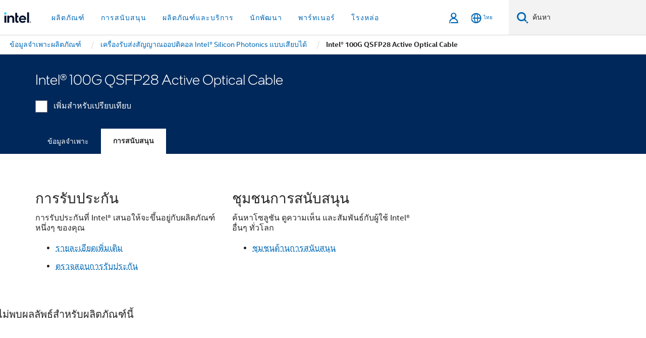

--- FILE ---
content_type: text/html;charset=utf-8
request_url: https://www.thailand.intel.com/content/www/th/th/products/sku/211634/intel-100g-qsfp28-active-optical-cable/support.html
body_size: 21988
content:














<!doctype html>

<html class="rwd geo-override no-js vis no-rtl headerfooter-menu3 " lang="th">
















<head>
    <meta charset="UTF-8"/>
    

































    






















<title>Intel® 100G QSFP28 Active Optical Cable</title>
    







    <link rel="preconnect" href="//cane.intel.com.com/">
    <link rel="dns-prefetch" href="//cane.intel.com.com/">

    <link rel="preconnect" href="//dogo.intel.com.com/">
    <link rel="dns-prefetch" href="//dogo.intel.com.com/">





    <link rel="preload" href="/content/dam/www/global/wap/performance-config.js" as="script" type="text/javascript">
    <script type="text/javascript" src='/content/dam/www/global/wap/performance-config.js'></script>
    <link rel="preload" href="/content/dam/www/global/wap/at-config.js" as="script" type="text/javascript">
    <script type="text/javascript" src='/content/dam/www/global/wap/at-config.js'></script>
    <link rel="preload" href="/etc.clientlibs/settings/wcm/designs/ver/260110/intel/global/targetDataCookie.min.js" as="script" type="text/javascript">
    <script src="/etc.clientlibs/settings/wcm/designs/ver/260110/intel/global/targetDataCookie.min.js"></script>




<link rel="preload" href="/etc.clientlibs/settings/wcm/designs/ver/260110/intel/us/en/Fonts/resources/intelone-display-light.woff2" as="font" type="font/woff2" crossorigin="true">
<link rel="preload" href="/etc.clientlibs/settings/wcm/designs/ver/260110/intel/us/en/Fonts/resources/intelone-display-regular.woff2" as="font" type="font/woff2" crossorigin="true">
<link rel="preload" href="/etc.clientlibs/settings/wcm/designs/ver/260110/intel/us/en/Fonts/resources/intel-clear-latin.woff2" as="font" type="font/woff2" crossorigin="true">

<link rel="preload" href="/content/dam/logos/intel-header-logo.svg" as="image">
<link rel="preload" href="/etc.clientlibs/settings/wcm/designs/ver/260110/intel/clientlibs/pages/intc-core.min.css" as="style">
<link rel="preload" href="/etc.clientlibs/settings/wcm/designs/ver/260110/intel/clientlibs/pages/nav.min.css" as="style" type="text/css">
<link rel="preload" href="/etc.clientlibs/settings/wcm/designs/ver/260110/intel/clientlibs/pages/secondaryNav.min.css" as="style" type="text/css">
<link rel="preload" href="/etc.clientlibs/settings/wcm/designs/ver/260110/intel/clientlibs/pages/intc-core.min.js" as="script">
<link rel="preload" href="/etc.clientlibs/settings/wcm/designs/ver/260110/intel/clientlibs/pages/site-global-icons/resources/font/site-global-icons.woff2?14825464" as="font" type="font/woff2" crossorigin="true">
    









<meta http-equiv="X-UA-Compatible" content="IE=Edge"/>
<!--[if lte IE 9]>
<meta http-equiv="X-UA-Compatible" content="IE=9"/>
<![endif]-->


    <meta name="twitter:card" content="summary"/>

    <meta name="language" content="th"/>

    <meta name="location" content="th"/>

    <meta name="robots" content="follow,index,noarchive"/>

    <meta name="X-Server" content="INTE-35"/>

    <meta name="twitter:image" content="https://www.intel.com/content/dam/logos/logo-energyblue-1x1.png"/>


    <meta property="og:type" content="company"/>

    <meta property="og:site_name" content="Intel"/>

    <meta property="fb:admins" content="255508181297196"/>

    <meta property="og:url" content="https://www.thailand.intel.com/content/www/th/th/products/sku/211634/intel-100g-qsfp28-active-optical-cable/support.html"/>

<meta http-equiv="content-type" content="text/html; charset=utf-8"/>

    <meta property="og:title" content="Intel® 100G QSFP28 Active Optical Cable การสนับสนุน | Intel"/>

    <meta property="og:description" content="Intel® 100G QSFP28 Active Optical Cable - ข้อมูลการสนับสนุนผลิตภัณฑ์ เนื้อหาแนะนำ และอื่นๆ อีกมากมาย"/>


    <meta name="og:image" content="https://www.intel.com/content/dam/www/central-libraries/us/en/images/intel-inside-processor-badge.png"/>

    <meta name="authoreddate" content=""/>

    <meta name="keywords" content="Intel® 100G QSFP28 Active Optical Cable การสนับสนุน"/>

    <meta name="productid" content="211634"/>

    <meta name="localecode" content="th_TH"/>

    <meta name="reimaginetoplevelcategory" content=""/>

    <meta name="mime" content="text/html"/>

    <meta name="og:title" content="Intel® 100G QSFP28 Active Optical Cable การสนับสนุน | Intel"/>

    <meta name="format" content="upecategorypage"/>

    <meta name="description" content="Intel® 100G QSFP28 Active Optical Cable - ข้อมูลการสนับสนุนผลิตภัณฑ์ เนื้อหาแนะนำ และอื่นๆ อีกมากมาย"/>

    <meta name="excludefromviews" content="false"/>

    <meta name="taxonomy" content=""/>

    <meta name="shortDescription" content="Intel® 100G QSFP28 Active Optical Cable - ข้อมูลการสนับสนุนผลิตภัณฑ์ เนื้อหาแนะนำ และอื่นๆ อีกมากมาย"/>

    <meta name="title" content="Intel® 100G QSFP28 Active Optical Cable การสนับสนุน | Intel"/>

    <meta name="menu" content=""/>

    <meta name="reimaginefilters" content=""/>

    <meta name="generic1" content="true"/>

    <meta name="intelkeywords" content="Intel® 100G QSFP28 Active Optical Cable การสนับสนุน"/>

    <meta name="lastModifieddate" content="2022-02-24T13:20:34.384Z"/>


    <meta name="viewport" content="width=device-width, initial-scale=1.0">
    





<link rel="icon" type="image/png" sizes="32x32" href="/etc.clientlibs/settings/wcm/designs/intel/default/resources/favicon-32x32.png">
<link rel="icon" type="image/png" sizes="16x16" href="/etc.clientlibs/settings/wcm/designs/intel/default/resources/favicon-16x16.png">
<link rel="shortcut icon" href="/etc.clientlibs/settings/wcm/designs/intel/default/resources/favicon.ico">
    





<link rel="canonical" href="https://www.thailand.intel.com/content/www/th/th/products/sku/211634/intel-100g-qsfp28-active-optical-cable/support.html"/>
<link rel="alternate" hreflang="id-id" href="https://www.intel.co.id/content/www/id/id/products/sku/211634/intel-100g-qsfp28-active-optical-cable/support.html"/>
            <link rel="alternate" hreflang="de-de" href="https://www.intel.de/content/www/de/de/products/sku/211634/intel-100g-qsfp28-active-optical-cable/support.html"/>
            <link rel="alternate" hreflang="en-us" href="https://www.intel.com/content/www/us/en/products/sku/211634/intel-100g-qsfp28-active-optical-cable/support.html"/>
            <link rel="alternate" hreflang="x-default" href="https://www.intel.com/content/www/us/en/products/sku/211634/intel-100g-qsfp28-active-optical-cable/support.html"/>
                <link rel="alternate" hreflang="es-xl" href="https://www.intel.la/content/www/xl/es/products/sku/211634/intel-100g-qsfp28-active-optical-cable/support.html"/>
            <link rel="alternate" hreflang="fr-fr" href="https://www.intel.fr/content/www/fr/fr/products/sku/211634/intel-100g-qsfp28-active-optical-cable/support.html"/>
            <link rel="alternate" hreflang="pt-br" href="https://www.intel.com.br/content/www/br/pt/products/sku/211634/intel-100g-qsfp28-active-optical-cable/support.html"/>
            <link rel="alternate" hreflang="vi-vn" href="https://www.intel.vn/content/www/vn/vi/products/sku/211634/intel-100g-qsfp28-active-optical-cable/support.html"/>
            <link rel="alternate" hreflang="th-th" href="https://www.thailand.intel.com/content/www/th/th/products/sku/211634/intel-100g-qsfp28-active-optical-cable/support.html"/>
            <link rel="alternate" hreflang="ko-kr" href="https://www.intel.co.kr/content/www/kr/ko/products/sku/211634/intel-100g-qsfp28-active-optical-cable/support.html"/>
            <link rel="alternate" hreflang="ja-jp" href="https://www.intel.co.jp/content/www/jp/ja/products/sku/211634/intel-100g-qsfp28-active-optical-cable/support.html"/>
            <link rel="alternate" hreflang="zh-cn" href="https://www.intel.cn/content/www/cn/zh/products/sku/211634/intel-100g-qsfp28-active-optical-cable/support.html"/>
            <link rel="alternate" hreflang="zh-tw" href="https://www.intel.com.tw/content/www/tw/zh/products/sku/211634/intel-100g-qsfp28-active-optical-cable/support.html"/>
            
    

    
        
        
            
                
                
                    <link rel="preload" href="/etc.clientlibs/settings/wcm/designs/ver/260110/intel/externallibs/bootstrap-css.min.css" as="style"><link rel="stylesheet" href="/etc.clientlibs/settings/wcm/designs/ver/260110/intel/externallibs/bootstrap-css.min.css" type="text/css"><link rel="preload" href="/etc.clientlibs/settings/wcm/designs/ver/260110/intel/clientlibs/pages/intc-core.min.css" as="style"><link rel="stylesheet" href="/etc.clientlibs/settings/wcm/designs/ver/260110/intel/clientlibs/pages/intc-core.min.css" type="text/css"><script src="/etc.clientlibs/settings/wcm/designs/ver/260110/intel/externallibs/jquery-standalone-3_6_0.min.js" defer></script><script src="/etc.clientlibs/settings/wcm/designs/ver/260110/intel/us/en/clientlibs/jquery-3_6_0.min.js" defer></script><script src="/etc.clientlibs/settings/wcm/designs/ver/260110/intel/us/en/clientlibs/legacy-libs.min.js" defer></script><script src="/etc.clientlibs/settings/wcm/designs/ver/260110/intel/externallibs/modernizr.min.js" defer></script><script src="/etc.clientlibs/settings/wcm/designs/ver/260110/intel/externallibs/picturefill-js.min.js" defer></script><script src="/etc.clientlibs/settings/wcm/designs/ver/260110/intel/externallibs/handlebars.min.js" defer></script><script src="/etc.clientlibs/settings/wcm/designs/ver/260110/intel/externallibs/html5-js.min.js" defer></script><script src="/etc.clientlibs/settings/wcm/designs/ver/260110/intel/externallibs/jquery-cookie-2_1_3.min.js" defer></script><script src="/etc.clientlibs/settings/wcm/designs/ver/260110/intel/externallibs/detectizr.min.js" defer></script><script src="/etc.clientlibs/settings/wcm/designs/ver/260110/intel/externallibs/jquery.matchHeight.min.js" defer></script><script src="/etc.clientlibs/settings/wcm/designs/ver/260110/intel/externallibs/bootstrap-js.min.js" defer></script><script src="/etc.clientlibs/settings/wcm/designs/ver/260110/intel/externallibs/bootstrap-affix.min.js" defer></script><script src="/etc.clientlibs/settings/wcm/designs/ver/260110/intel/externallibs/moment.locales.min.js" defer></script><script src="/etc.clientlibs/settings/wcm/designs/ver/260110/intel/externallibs/scrollToPlugin.min.js" defer></script><script src="/etc.clientlibs/settings/wcm/designs/ver/260110/intel/externallibs/slick-js.min.js" defer></script><script src="/etc.clientlibs/settings/wcm/designs/ver/260110/intel/externallibs/jquery.scrollTo.min.js" defer></script><script src="/etc.clientlibs/settings/wcm/designs/ver/260110/intel/externallibs/fastclick.min.js" defer></script><script src="/etc.clientlibs/settings/wcm/designs/ver/260110/intel/externallibs/jquery.resize.min.js" defer></script><script src="/etc.clientlibs/settings/wcm/designs/ver/260110/intel/externallibs/jquery.touchswipe.min.js" defer></script><script src="/etc.clientlibs/settings/wcm/designs/ver/260110/intel/externallibs/overthrow-detect.min.js" defer></script><script src="/etc.clientlibs/settings/wcm/designs/ver/260110/intel/externallibs/overthrow-polyfill.min.js" defer></script><script src="/etc.clientlibs/settings/wcm/designs/ver/260110/intel/externallibs/overthrow-init.min.js" defer></script><script src="/etc.clientlibs/settings/wcm/designs/ver/260110/intel/externallibs/jquery-ezmark.min.js" defer></script><script src="/etc.clientlibs/settings/wcm/designs/ver/260110/intel/externallibs/owl.carousel.min.js" defer></script><script src="/etc.clientlibs/settings/wcm/designs/ver/260110/intel/externallibs/polyfills.min.js" defer></script><script src="/etc.clientlibs/settings/wcm/designs/ver/260110/intel/externallibs/purify.min.js" defer></script><script src="/etc.clientlibs/settings/wcm/designs/ver/260110/intel/clientlibs/pages/intc-core.min.js" defer></script>
                
            
        
    
    
    























    
    
        
    




    
    
    
    
        
    
    


    
    
        
    


    
    
        
    

<script type="text/javascript">
    var cq_tms = {
        
        wa_industry_type: "",
        wa_subject: "",
        wa_emt_org: "",
        wa_emt_intel: "",
        wa_programidentifier: "none",
        wa_location: "th",
        wa_language: "th",
        wa_english_title: "Intel® 100G QSFP28 Active Optical Cable",
        wa_content_type: "contenttype",
        wa_intel_platform: "",
        wa_applications: "",
        wa_local: "th_TH",
        wa_intel_technology: "",
        wa_system_type: "",
        wa_product_name: "",
        wa_audience: "",
        wa_life_cycle: "",
        wa_cq_url: "/content/www/th/th/products/sku/211634/intel-100g-qsfp28-active-optical-cable/support.html",
        wa_page_type_micro: "upecategorytemplate",
        wa_env: "prd",
        wa_cq_pub_env: "publish",
        wa_transl_status: "",
        wa_product_id: "",
        wa_software: "",
        wa_reference_design: "",
        wa_codename: "",
        wa_created_date: "1615910919232",
        wa_modified_date: "1645708834384",
        wa_off_time: "1924992000000",
        wa_ownedby: "",
        wa_managedby: "",
        wa_idz_nid : "",
        wa_event_type: "",
        wa_idz_custom_tags: "",
        wa_programming_language: "",
        wa_skill_level: "",
        wa_solution: "",
        wa_product_formFactor: "",
        wa_operating_system: "",
        wa_marketing_products: "",
        wa_ssg_third_party_prod_sys_sol: "",
        wa_upeNamespace: "",
        wa_doc_id:"",
        wa_doc_version:"",
        wa_doc_publishdate:"",
        eloqua_disabled:"false",
        wa_intel_prd_levels: '[{"level4":{"id":"211634","desc":"Intel 100G QSFP28 Active Optical Cable"},"level3":{"id":"96621","desc":"Intel® Silicon Photonics Pluggable Optical Transceivers"},"level2":{"id":"96611","desc":"Intel® Silicon Photonics Products"},"level1":{"id":"96622","desc":"Connectivity Products"},"productCategory":"upeproducts"}]',
        
        
        
        
        
        wa_uam_secondary_id: "",

        
        
        wa_secondary_content_type: ""
        
        ,wa_upeProducts: ""
        
        
    };

    
    
</script>

















<script src="/etc.clientlibs/settings/wcm/designs/ver/260110/intel/clientlibs/virtual-assistant-services.min.js"></script>
<script type="text/javascript">
    var chatContextObj = {};
    chatContextObj["locale"] = 'th-TH';
    chatContextObj["app"] = 'Sales';
    chatContextObj["supportProductMap"] = 'NA';
</script>

<script type="text/javascript">
    var chatConfigObj = {};
    var cq_tms = cq_tms || {};
    chatConfigObj["virtualAssistantName"] = '';
    chatConfigObj["virtualAssistantUid"] = '';
    chatConfigObj["virtualAssistantDomain"] = 'https://c0.avaamo.com';
    if (chatConfigObj["virtualAssistantName"] !== '') {
        cq_tms.wa_avaamo_project = "Avaamo-" + chatConfigObj.virtualAssistantName.replaceAll("Virtual Assistant", "").trim();
    }
</script>
<script src="/etc.clientlibs/settings/wcm/designs/ver/260110/intel/externallibs/purify.min.js" defer></script><script src="/etc.clientlibs/settings/wcm/designs/ver/260110/intel/clientlibs/virtual-assistant.min.js" defer></script>





    <script type="text/javascript" src="/content/dam/www/global/wap/main/wap.js" async></script>



</head>


























    




    

<body class="page-is-published global-nav">















<div class="skip-to-main-content">
    <div class="sb-skipLinkWrapper invisible">
        <a href="#primary-content" class="inline-block bg-greenDarkApron color-textWhite text-bold text-noUnderline sb-skipLink visible">ข้ามไปที่เนื้อหาหลัก</a>
    </div>
</div>

<div class="promo-banner-content"></div>

























<script>
    var isLoggedin = (document.cookie.indexOf('IGHFLoggedIn') != -1);
    var currentURL = window.location.href;
    if (currentURL.startsWith("https://isvc--isvcqa24.sandbox.my.site.com")) {
        isLoggedin = true;
        if (currentURL.includes("/onlinecasemgmt/warrantyinfo")) {
            isLoggedin = false;
        }
    }
</script>





    
        <div class="global">





















<link rel="stylesheet" href="/etc.clientlibs/settings/wcm/designs/ver/260110/intel/clientlibs/pages/nav.min.css" type="text/css">
<link rel="stylesheet" href="/etc.clientlibs/settings/wcm/designs/ver/260110/intel/clientlibs/pages/secondaryNav.min.css" type="text/css">












    
    
        
    



    
    
        <div class="global-nav-redesign global component" data-component="global-nav-redesign" data-component-id="1">
            <header role="banner">
                <nav class="intel-navbar advanced-search" role="navigation" aria-label="การนําทางหลัก" data-igm="">
                    <!-- Brand and toggle get grouped for better mobile display -->
                    <div class="navbar-wraper">

                        <div class="navbar-logo">
                            <a href="/content/www/th/th/homepage.html" alt="Intel homepage" class="intel-logo-rebrand">
                                    
                                <img src="/content/dam/logos/intel-header-logo.svg" height="300" width="118" alt="โลโก้ Intel - กลับไปที่หน้าหลัก">
                            </a>
                        </div>

                        <div class="navbar-left">
                            <!-- mobile: menu toggle, sign in -->
                            <div class="d-block d-sm-none">
                                <button type="button"
                                        data-wap="{&quot;linktype&quot;:&quot;level1&quot;}"
                                        class="mega-hamburger nav-link-icon nav-link-icon-toggle collapsed"
                                        data-bs-target="#primary-nav" aria-expanded="false" aria-controls="primary-nav"
                                        data-mega-control="hamburger">
                                    <span class="visually-hidden">เปิดใช้การนำทาง</span>
                                    <span class="fa-intel-menu icon-toggle-off"></span>
                                    <span class="fa-cancel-thin icon-toggle-on"></span>
                                </button>
                            </div>

                            <!-- START DYNAMIC NAVIGATION MENEU -->
                            <div class="collapse mega-menu-collapse" id="primary-nav">
                                <div class="mega-menu-wrap">
                                    <ol class="mega-navbar unique-container-global-nav-items">
                                        <!-- Start: Primary Nav Items -->

                                    </ol>
                                </div>
                            </div>
                        </div>

                        <!-- START MOBLE TOGGLE buttons -->
                        <div class="navbar-right">


                            <!-- START: NON-signed in panel -->
                            <span id="not-logged-in-scenario" class="d-none">

         <button type="button" title="ลงชื่อเข้าใช้"
                 class="nav-link-icon nav-link-icon-toggle collapsed"
                 data-wap="{&quot;linktype&quot;:&quot;level1&quot;}"
                 aria-expanded="false" aria-controls="panel-signin"
                 onclick="intel.mytools.unifiedLogin();"
                 data-mega-control="signin">
            <span class="visually-hidden">ลงชื่อเข้าใช้</span>
            <span class="fa-intel-user-o icon-toggle-off"></span>
            <span class="fa-intel-user icon-toggle-on"></span>
        </button>
</span>

<script>
    var intel = intel || {};
    intel.signinsimplifyConfig = {
        authorizationUrl: '/content/dam/intel/authorization/authorization.html',
        locale: '',
        messages: {
            InvalidCredential: '\u0E0A\u0E37\u0E49\u0E2D\u0E1C\u0E39\u0E49\u0E43\u0E0A\u0E49\u0E2B\u0E23\u0E37\u0E2D\u0E23\u0E2B\u0E31\u0E2A\u0E1C\u0E48\u0E32\u0E19\u0E17\u0E35\u0E48\u0E04\u0E38\u0E13\u0E43\u0E2A\u0E48\u0E1C\u0E34\u0E14\u0E1E\u0E25\u0E32\u0E14',
            InvalidField: '\u0E0A\u0E37\u0E49\u0E2D\u0E1C\u0E39\u0E49\u0E43\u0E0A\u0E49\u0E2B\u0E23\u0E37\u0E2D\u0E23\u0E2B\u0E31\u0E2A\u0E1C\u0E48\u0E32\u0E19\u0E17\u0E35\u0E48\u0E04\u0E38\u0E13\u0E43\u0E2A\u0E48\u0E1C\u0E34\u0E14\u0E1E\u0E25\u0E32\u0E14',
            AccountDisabled: '\u0E40\u0E1E\u0E37\u0E48\u0E2D\u0E40\u0E2B\u0E15\u0E38\u0E1C\u0E25\u0E14\u0E49\u0E32\u0E19\u0E04\u0E27\u0E32\u0E21\u0E1B\u0E25\u0E2D\u0E14\u0E20\u0E31\u0E22 \u0E1A\u0E31\u0E0D\u0E0A\u0E35\u0E02\u0E2D\u0E07\u0E04\u0E38\u0E13\u0E16\u0E39\u0E01\u0E1B\u0E34\u0E14\u0E43\u0E0A\u0E49\u0E07\u0E32\u0E19 \u0E42\u0E1B\u0E23\u0E14<a href=\"#\" class=\"contactLink new-tab-link\" target=\"_blank\" rel=\"noopener noreferrer\">\u0E15\u0E34\u0E14\u0E15\u0E48\u0E2D\u0E40\u0E23\u0E32<\/a>\u0E2A\u0E33\u0E2B\u0E23\u0E31\u0E1A\u0E04\u0E27\u0E32\u0E21\u0E0A\u0E48\u0E27\u0E22\u0E40\u0E2B\u0E25\u0E37\u0E2D',
            AccountLocked: '\u0E1A\u0E31\u0E0D\u0E0A\u0E35\u0E02\u0E2D\u0E07\u0E04\u0E38\u0E13\u0E16\u0E39\u0E01\u0E25\u0E47\u0E2D\u0E04 \u0E42\u0E1B\u0E23\u0E14\u0E2D\u0E48\u0E32\u0E19<a href=\"#\" class=\"faqsLink new-tab-link\" target=\"_blank\" rel=\"noopener noreferrer\"> FAQ \u0E40\u0E01\u0E35\u0E48\u0E22\u0E27\u0E01\u0E31\u0E1A\u0E01\u0E32\u0E23\u0E25\u0E07\u0E0A\u0E37\u0E48\u0E2D\u0E40\u0E02\u0E49\u0E32\u0E43\u0E0A\u0E49<\/a>\u0E2A\u0E33\u0E2B\u0E23\u0E31\u0E1A\u0E04\u0E27\u0E32\u0E21\u0E0A\u0E48\u0E27\u0E22\u0E40\u0E2B\u0E25\u0E37\u0E2D',
            UserNotFound: '\u0E0A\u0E37\u0E49\u0E2D\u0E1C\u0E39\u0E49\u0E43\u0E0A\u0E49\u0E2B\u0E23\u0E37\u0E2D\u0E23\u0E2B\u0E31\u0E2A\u0E1C\u0E48\u0E32\u0E19\u0E17\u0E35\u0E48\u0E04\u0E38\u0E13\u0E43\u0E2A\u0E48\u0E1C\u0E34\u0E14\u0E1E\u0E25\u0E32\u0E14',
            Unknown: '\u0E40\u0E01\u0E34\u0E14\u0E02\u0E49\u0E2D\u0E1C\u0E34\u0E14\u0E1E\u0E25\u0E32\u0E14\u0E17\u0E35\u0E48\u0E44\u0E21\u0E48\u0E04\u0E32\u0E14\u0E04\u0E34\u0E14 \u0E25\u0E2D\u0E07\u0E2D\u0E35\u0E01\u0E04\u0E23\u0E31\u0E49\u0E07 \u0E2A\u0E33\u0E2B\u0E23\u0E31\u0E1A\u0E04\u0E27\u0E32\u0E21\u0E0A\u0E48\u0E27\u0E22\u0E40\u0E2B\u0E25\u0E37\u0E2D \u0E43\u0E2B\u0E49\u0E43\u0E0A\u0E49\u0E15\u0E31\u0E27\u0E40\u0E25\u0E37\u0E2D\u0E01\u0E15\u0E34\u0E14\u0E15\u0E48\u0E2D\u0E1D\u0E48\u0E32\u0E22\u0E2A\u0E19\u0E31\u0E1A\u0E2A\u0E19\u0E38\u0E19\u0E14\u0E49\u0E32\u0E19\u0E25\u0E48\u0E32\u0E07',
            PasswordExpired: '\u0E23\u0E2B\u0E31\u0E2A\u0E1C\u0E48\u0E32\u0E19\u0E02\u0E2D\u0E07\u0E04\u0E38\u0E13\u0E2B\u0E21\u0E14\u0E2D\u0E32\u0E22\u0E38\u0E41\u0E25\u0E49\u0E27 \u0E42\u0E1B\u0E23\u0E14\u0E40\u0E1B\u0E25\u0E35\u0E48\u0E22\u0E19\u0E23\u0E2B\u0E31\u0E2A\u0E1C\u0E48\u0E32\u0E19\u0E02\u0E2D\u0E07\u0E04\u0E38\u0E13',
            LoginAssistLink: 'https://signin.intel.com/ContactUs.aspx',
            faqsLink: '/content/www/th/th/my-intel/sign-in-help.html'
        },
        nameField: '\u0E0A\u0E37\u0E48\u0E2D\u0E1C\u0E39\u0E49\u0E43\u0E0A\u0E49',
        passField: '\u0E23\u0E2B\u0E31\u0E2A\u0E1C\u0E48\u0E32\u0E19',
        isPopup: true,
        responseHref: 'https://www.intel.com/content/www/th/th/products/sku/211634/intel-100g-qsfp28-active-optical-cable/support.html' + window.location.search + window.location.hash, 
        sslDomainUrl: 'www.intel.com',
        loginUrl: 'https://welcome.intel.com/login.aspx?appid=258&qlogin=true',
        ssoUri: '',
        logoutUrl: 'https://welcome.intel.com/logout.aspx',
        logoutHref: 'https://signin.intel.com/Logout?RedirectURL=https://www.intel.com/content/www/th/th/products/sku/211634/intel-100g-qsfp28-active-optical-cable/support.html',
        logoutIGHFHref: 'https://signin.intel.com/Logout?RedirectURL=',
        loginErrorID: '#login-error',
        usernameID: '#username',
        remembermeId: '#cbRememberMe',
        formID: '#igm-form-signin',
        unameErrorID: '#uname-error',
        passID: '#password',
        passError: '#pwd-error',
        changePasswordUrl: '/content/www/th/th/my-intel/change-password.html',
        emailVerificationUrl: '/content/www/th/th/my-intel/email-verification.external.html',
        aboutToExpireEmailUrl: '/content/www/th/th/my-intel/email-verification.html',
        renewalUrl: '/content/www/th/th/secure/technology-provider/forms/renew-technology-provider-membership.html',
        limitedUrl: '/content/www/th/th/resellers/limited-status-secondary.html',
        isaPRMDashBoardURL: '/content/www/us/en/secure/partner/solutions-alliance/overview.html',
        itpPRMDashBoardURL: '/content/www/us/en/secure/partner/technology-provider/iot/overview.html',
        itpisaPRMDashBoardURL: '/content/www/us/en/secure/partner/iot-itp-isa/overview.html',
        isaRenewalURL: '/content/www/us/en/secure/partner/forms/solutions-alliance-renewal.html',
        primaryPostLaunchURL: 'https://partner.intel.com/s/post-launch-primary',
        nonPrimaryPostLaunchURL: 'https://partner.intel.com/s/post-launch-non-primary',
        idpUrl: 'https://consumer.intel.com/intelcorpb2c.onmicrosoft.com/B2C_1A_UnifiedLogin_SISU_CML_SAML/generic/login?entityId=www.intel.com',
        headerSignInIdpUrl: 'https://consumer.intel.com/intelcorpb2c.onmicrosoft.com/B2C_1A_UnifiedLogin_SISU_CML_SAML/generic/login?entityId=www.intel.com&ui_locales=th',
        headerSignOutIdpUrlB2B:'https://login.microsoftonline.com/common/oauth2/v2.0/logout?post_logout_redirect_uri=https://www.intel.com/content/www/th/th/products/sku/211634/intel-100g-qsfp28-active-optical-cable/support.html' + window.location.search + window.location.hash,
        headerSignOutIdpIGHFUrlB2B:'https://login.microsoftonline.com/common/oauth2/v2.0/logout?post_logout_redirect_uri=',
        headerSignOutIdpUrlB2C:'https://consumer.intel.com/intelcorpb2c.onmicrosoft.com/B2C_1A_UNIFIEDLOGIN_SISU_STD_OIDC/oauth2/v2.0/logout?id_token_hint=$TOKEN$%26post_logout_redirect_uri=https://www.intel.com/apps/intel/services/unifiedlogout.json',
        sessionAuthorizeUrlB2C:'https://consumer.intel.com/intelcorpb2c.onmicrosoft.com/B2C_1A_UNIFIEDLOGIN_SISU_STD_OIDC/oauth2/v2.0/authorize?client_id=8b32f2f3-7a32-4902-8821-1df682b7043b%26scope=profile%20offline_access%208b32f2f3-7a32-4902-8821-1df682b7043b%20openid%26response_mode=fragment%26response_type=token%26prompt=none%26redirect_uri=',
        sessionAuthorizeUrlB2B:'https://login.microsoftonline.com/46c98d88-e344-4ed4-8496-4ed7712e255d/oauth2/v2.0/authorize?client_id=cb0ec60b-608b-4e76-9d69-1e5e0afb3456%26scope=openid%20profile%20offline_access%26response_mode=fragment%26response_type=token%26prompt=none%26redirect_uri=',
        sessionInitUrl:'https://www.intel.com/content/www/us/en/secure/my-intel/dashboard.html',
        azureLocaleCode:'th',
        allowedPathRegx:'^(.*intel.com.*$)|^(/content/.*$)',
        signOutTokenGenB2C:'https://consumer.intel.com/intelcorpb2c.onmicrosoft.com/B2C_1A_UNIFIEDLOGIN_SISU_STD_OIDC/oauth2/v2.0/authorize?client_id=8b32f2f3-7a32-4902-8821-1df682b7043b%26scope=profile offline_access+8b32f2f3-7a32-4902-8821-1df682b7043b+openid%26response_type=id_token%26prompt=none%26redirect_uri=',
        validTargetURL:'https://www.intel.com/content/www/th/th/products/sku/211634/intel-100g-qsfp28-active-optical-cable/support.html' + window.location.search + window.location.hash
    };

    function clearB2CIFrame(interval, iFrame) {
        clearInterval(interval);
        iFrame.parentNode.removeChild(iFrame);
    }

    function clearIFrame(interval, iFrame) {
        clearInterval(interval);
        iFrame.parentNode.removeChild(iFrame);
    }
    function createB2CIFrame(id, src) {
        var authIFrame = document.createElement("iframe");
        authIFrame.id = "sso-b2c-" + id;
        authIFrame.hidden = "hidden";
        authIFrame.src = src;
        document.body.appendChild(authIFrame);
        return authIFrame;
    }
    function createIFrame(id, src) {
        var authIFrame = document.createElement("iframe");
        authIFrame.id = "sso-" + id;
        authIFrame.hidden = "hidden";
        authIFrame.src = src;
        document.body.appendChild(authIFrame);
        return authIFrame;
    }

    function animateHumanoidIcon() {
    	$("#not-logged-in-scenario").css("cursor", "not-allowed");
    	$("#not-logged-in-scenario button").css("pointer-events", "none");
    	$("#not-logged-in-scenario button span.icon-toggle-off").addClass('iia-beat-fade');
	}

    function resetHumanoidIcon() {
    	$("#not-logged-in-scenario").css("cursor", "");
        $("#not-logged-in-scenario button").css("pointer-events", "");
    	$("#not-logged-in-scenario button span.icon-toggle-off").removeClass('iia-beat-fade');
	}

    function initiateB2CLogoutToken(type) {
        return new Promise(function (resolve, reject) {
            function authIFrameB2CIntervalWrapper(authIFrame) {
                var authIFrameInterval = setInterval(function () {
                    var authIFrameWindow = authIFrame.contentWindow;
                    if (authIFrameWindow) {
                        try {
                            var authIFrameURL = authIFrameWindow.location.href;

                            if (authIFrameURL) {
                                if (authIFrameURL.includes("#id_token=")) {
                                    clearB2CIFrame(authIFrameInterval, authIFrame);
                                    return resolve({
                                        id: authIFrame.id,
                                        msg: "SUCCESS!" + "--" + authIFrame.id,
                                        code: "SUCCESS",
                                        id_token_hint:authIFrameURL.split("#id_token=")[1]
                                    });
                                } else if (authIFrameURL.includes("#error=")) {
                                    clearB2CIFrame(authIFrameInterval, authIFrame);
                                    return reject({
                                        id: authIFrame.id,
                                        msg: "FAILURE!" + "--" + authIFrame.id,
                                        code: "FAILURE",
                                    });
                                } else {
                                    authIFrameAttempts++;
                                    if (
                                        authIFrameAttempts ===
                                        AUTH_IFRAME_MAX_ATTEMPTS
                                    ) {
                                        clearB2CIFrame(authIFrameInterval, authIFrame);
                                        return reject({
                                            id: authIFrame.id,
                                            msg:
                                                "ERROR - MAX (TIMING)!" +
                                                "--" +
                                                authIFrame.id,
                                            code: "ERROR",
                                        });
                                    }
                                }
                            } else {
                                clearB2CIFrame(authIFrameInterval, authIFrame);
                                return reject({
                                    id: authIFrame.id,
                                    msg: "ERROR - URL!" + "--" + authIFrame.id,
                                    code: "ERROR",
                                });
                            }
                        } catch (err) {
                            if (authIFrameAttempts === AUTH_IFRAME_MAX_ATTEMPTS) {
                                clearB2CIFrame(authIFrameInterval, authIFrame);
                                return reject({
                                    id: authIFrame.id,
                                    msg:
                                        "ERROR - MAX (CORS)!" +
                                        "--" +
                                        authIFrame.id,
                                    code: "ERROR",
                                });
                            }
                            authIFrameAttempts++;
                        }
                    } else {
                        clearB2CIFrame(authIFrameInterval, authIFrame);
                        return reject({
                            id: authIFrame.id,
                            msg: "ERROR - DOM!" + "--" + authIFrame.id,
                            code: "ERROR",
                        });
                    }
                }, 500);
            }

            var AUTH_IFRAME_MAX_ATTEMPTS = 80;
            var authIFrameAttempts = 0;

            var currentOrigin = encodeURIComponent(window.location.origin + ((intel.isIGHFCall === false && !/mark.intel.com/.test(window.location.hostname)) ? "/content/www/us/en/homepage.html" : "/"));
            var redirectURI = currentOrigin;

            var matchedSite =
                window.INTELNAV &&
                window.INTELNAV.CIDAAS &&
                window.INTELNAV.CIDAAS.customRedirectSites.find((site) =>
                    site.host.includes(window.location.host)
                );
            if (matchedSite) {
                redirectURI += matchedSite.redirectURI;
            }

            var authURL = decodeURIComponent(intel.signinsimplifyConfig.signOutTokenGenB2C + redirectURI);
            var authIFrame = createB2CIFrame(type, authURL);
            authIFrameB2CIntervalWrapper(authIFrame);
        });
    }

    function initiateAuth(type) {
        return new Promise(function (resolve, reject) {
            function authIFrameIntervalWrapper(authIFrame) {
                let authIFrameInterval = setInterval(function () {
                    let authIFrameWindow = authIFrame.contentWindow;
                    if (authIFrameWindow) {
                        try {
                            let authIFrameURL = authIFrameWindow.location.href;
                            if (authIFrameURL) {
                                if (authIFrameURL.includes("#access_token=")) {
                                    clearIFrame(authIFrameInterval, authIFrame);
                                    return resolve({
                                        id: authIFrame.id,
                                        msg: "SUCCESS!" + "--" + authIFrame.id,
                                        code: "SUCCESS",
                                    });
                                } else if (authIFrameURL.includes("#error=")) {
                                    clearIFrame(authIFrameInterval, authIFrame);
                                    return reject({
                                        id: authIFrame.id,
                                        msg: "FAILURE!" + "--" + authIFrame.id,
                                        code: "FAILURE",
                                    });
                                } else {
                                    authIFrameAttempts++;
                                    if (
                                        authIFrameAttempts ===
                                        AUTH_IFRAME_MAX_ATTEMPTS
                                    ) {
                                        clearIFrame(authIFrameInterval, authIFrame);
                                        return reject({
                                            id: authIFrame.id,
                                            msg:
                                                "ERROR - MAX (TIMING)!" +
                                                "--" +
                                                authIFrame.id,
                                            code: "ERROR",
                                        });
                                    }
                                }
                            } else {
                                clearIFrame(authIFrameInterval, authIFrame);
                                return reject({
                                    id: authIFrame.id,
                                    msg: "ERROR - URL!" + "--" + authIFrame.id,
                                    code: "ERROR",
                                });
                            }
                        } catch (err) {
                            if (authIFrameAttempts === AUTH_IFRAME_MAX_ATTEMPTS) {
                                clearIFrame(authIFrameInterval, authIFrame);
                                return reject({
                                    id: authIFrame.id,
                                    msg:
                                        "ERROR - MAX (CORS)!" +
                                        "--" +
                                        authIFrame.id,
                                    code: "ERROR",
                                });
                            }
                            authIFrameAttempts++;
                        }
                    } else {
                        clearIFrame(authIFrameInterval, authIFrame);
                        return reject({
                            id: authIFrame.id,
                            msg: "ERROR - DOM!" + "--" + authIFrame.id,
                            code: "ERROR",
                        });
                    }
                }, 500);
            }

            var AUTH_IFRAME_MAX_ATTEMPTS = 40;
            var authIFrameAttempts = 0;

            var authURL;
            let tempIsIGHFCall = document.querySelectorAll('#recode50header').length > 0;
            var currentOrigin =  encodeURIComponent(window.location.origin + ((!tempIsIGHFCall && !/mark.intel.com/.test(window.location.hostname)) ? intel.signinsimplifyConfig.authorizationUrl : "/"));
            var redirectURI = currentOrigin;
            var matchedSite =
                window.INTELNAV &&
                window.INTELNAV.CIDAAS &&
                window.INTELNAV.CIDAAS.customRedirectSites.find((site) =>
                    site.host.includes(window.location.host)
                );
            if (matchedSite) {
                redirectURI += matchedSite.redirectURI;
            }

            if (type === "b2c") {
                authURL = decodeURIComponent(
                    intel.signinsimplifyConfig.sessionAuthorizeUrlB2C + redirectURI
                );
            } else {
                authURL = decodeURIComponent(
                    intel.signinsimplifyConfig.sessionAuthorizeUrlB2B + redirectURI
                );
            }

            let authIFrame = createIFrame(type, authURL);
            authIFrameIntervalWrapper(authIFrame);
        });
    }

    function initiateIntelAuth() {
        return new Promise(function (resolve, reject) {
            function authIntelIFrameIntervalWrapper(authIntelIFrame) {
                let authIntelIFrameInterval = setInterval(function () {
                    let authIntelIFrameWindow = authIntelIFrame.contentWindow;
                    if (authIntelIFrameWindow) {
                        try {
                            let authIntelIFrameURL = authIntelIFrameWindow.location.href;

                            if (authIntelIFrameURL) {
                                if (
                                    authIntelIFrameURL.includes(
                                        window.location.href
                                    )
                                ) {
                                    clearIFrame(
                                        authIntelIFrameInterval,
                                        authIntelIFrame
                                    );
                                    return resolve({
                                        id: authIntelIFrame.id,
                                        msg: "SUCCESS!" + "--" + authIntelIFrame.id,
                                        code: "SUCCESS",
                                    });
                                } else {
                                    authIntelIFrameAttempts++;
                                    if (
                                        authIntelIFrameAttempts ===
                                        AUTH_INTEL_IFRAME_MAX_ATTEMPTS
                                    ) {
                                        clearIFrame(
                                            authIntelIFrameInterval,
                                            authIntelIFrame
                                        );
                                        return reject({
                                            id: authIntelIFrame.id,
                                            msg:
                                                "ERROR - MAX (TIMING)!" +
                                                "--" +
                                                authIntelIFrame.id,
                                            code: "ERROR",
                                        });
                                    }
                                }
                            } else {
                                clearIFrame(
                                    authIntelIFrameInterval,
                                    authIntelIFrame
                                );
                                return reject({
                                    id: authIntelIFrame.id,
                                    msg: "ERROR - URL!" + "--" + authIntelIFrame.id,
                                    code: "ERROR",
                                });
                            }
                        } catch (err) {
                            if (
                                authIntelIFrameAttempts ===
                                AUTH_INTEL_IFRAME_MAX_ATTEMPTS
                            ) {
                                clearIFrame(
                                    authIntelIFrameInterval,
                                    authIntelIFrame
                                );
                                return reject({
                                    id: authIntelIFrame.id,
                                    msg:
                                        "ERROR - MAX (CORS)!" +
                                        "--" +
                                        authIntelIFrame.id,
                                    code: "ERROR",
                                });
                            }
                            authIntelIFrameAttempts++;
                        }
                    } else {
                        clearIFrame(authIntelIFrameInterval, authIntelIFrame);
                        return reject({
                            id: authIntelIFrame.id,
                            msg: "ERROR - DOM!" + "--" + authIntelIFrame.id,
                            code: "ERROR",
                        });
                    }
                }, 500);
            }

            let AUTH_INTEL_IFRAME_MAX_ATTEMPTS = 80;
            let authIntelIFrameAttempts = 0;

            let authIntelIFrame = createIFrame(
                "sso-intel-b2c",
                intel.signinsimplifyConfig.sessionInitUrl
            );
            authIntelIFrameIntervalWrapper(authIntelIFrame);
        });
	}

    function getAuthenticationStatus() {
        return new Promise(function (resolve, reject) {
            initiateAuth("b2c")
                .then(function (b2cSuccessRes) {
                    return resolve(b2cSuccessRes);
                })
                .catch(function (b2cFailureRes) {
                    var isB2BSite =
                        window.INTELNAV &&
                        window.INTELNAV.CIDAAS &&
                        window.INTELNAV.CIDAAS.B2BSites.some((site) =>
                            site.includes(window.location.host)
                        );
                    if (isB2BSite) {
                        initiateAuth("b2b")
                            .then(function (b2bSuccessRes) {
                                return resolve(b2bSuccessRes);
                            })
                            .catch(function (b2bFailureRes) {
                                return reject(b2bFailureRes);
                            });
                    } else {
                        return reject(b2cFailureRes);
                    }
                });
        });
    }

    function checkAEMSession(){
        let isSessionExist = false;
        if(!tempIsIGHF){
            $.ajax({
                url: "/libs/apps/intel/myintel/agsroles.json?validateAEMSession=Y",
                async: false,
                success: function (data) {
                    if (data && data["isValidAEMSession"]) {
                        document.cookie = "IGHFLoggedIn=true;domain=.intel.com;path=/";
                        isLoggedin = true;
                        isSessionExist = true;
                    }
                }
            });
        }
        return isSessionExist;
    }

    if (
        !isLoggedin &&
        ((document.domain.indexOf("thailand") == -1 &&
                document.domain.endsWith(".intel.com")) ||
            document.getElementById("recode50header") != null) &&
        navigator != null &&
        navigator.userAgent.indexOf("CloudManagerTest") == -1
    ) {
        var tempIsIGHF = document.getElementById("recode50header");
        if (tempIsIGHF) animateHumanoidIcon();
        getAuthenticationStatus()
            .then(function (res) {
                let isSessionExist = checkAEMSession();
                if(isSessionExist){
                    intel.signinHeaderSimplify.initialize();
                }else {
                    var currentUrl = window.location.href;
                    if (currentUrl.indexOf("service-maintenance-notice") === -1) {
                        if (res.id === "sso-b2c") {
                            var cookiename = "IGHFtarget";
                        var samlcookieValue =
                            cookiename +
                            "=" +
                            encodeURIComponent(currentUrl) +
                            ";secure;path=/;domain=.intel.com";
                        document.cookie = samlcookieValue;
                        if (intel.isIGHFCall) {
                            initiateIntelAuth().then(() => {
                                isLoggedin = true;
                                intel.signinHeaderSimplify.initialize();
                            }).catch(() => {
                                window.location.href = intel.signinsimplifyConfig.sessionInitUrl;
                            });
                        } else {
                            window.location.href = intel.signinsimplifyConfig.sessionInitUrl;
                        }
                    } else {
                        document.cookie = "IGHFLoggedIn=true;domain=.intel.com;path=/";
                        if (intel.isIGHFCall) {
                            isLoggedin = true;
                            intel.signinHeaderSimplify.initialize();
                        } else {
                            window.location.reload();
                        }
                    }
                }
                }
            })
            .catch(()=>{
				if (tempIsIGHF) resetHumanoidIcon();
            });
    }

</script>
                            

















































<script id="myinteldrpdown-template" type="text/x-handlebars-template">
    <section class="myintel-tools-content" role="region"
             aria-label="My Intel">
        
        <div class="card-header force-background solid brand-very-dark-gray my-intel-menu">
            <button type="button" class="icon close float-end" data-igm-search-toggle="" aria-label="ปิด"
                    tabindex="0" data-wap="" data-wap_ref="myintel-navmenu-closing">
                <span></span>
            </button>
            <ul class="nav nav-tabs component">
                
                    
                    
                        
                    
                    
                    
                    
                
                <li role="presentation" class="active" data-step='1'  data-title='แดชบอร์ด My Intel และเครื่องมือของฉัน'  data-intro='<p>คลิกที่นี่เพื่อเข้าถึงแดชบอร์ด My Intel จากหน้าของ Intel.com หน้าใดก็ได้ จากที่นี่คุณจะยังเข้าถึงหน้าการสมัครสมาชิก รวมถึงรายการเครื่องมือส่วนตัวของคุณได้อีกด้วย</p>'>
                    <a href="#my-intel" role="tab" tabindex="0">My Intel<span
                            class="fa fa-user"></span></a>
                </li>
            </ul>
        </div>
        

        <div class="my-intel-panel-body tab-content">
            
            <div role="tabpanel" class="tab-pane fade show active" id="my-intel">
                <ul class="myintel-links">
                    {{#each myintelpagelinks}}
                    <li data-agsrole="{{{agsrole}}}"
                        data-blacklistedagsrole="{{{blacklistedagsgroupname}}}"
                        data-isinternal="{{{displayOnlyInternal}}}"
                        data-isexternal="{{{displayOnlyExternal}}}"
                        class="{{{class}}}">
                        <a target="{{{target}}}"
                           href="{{{href}}}" tabindex="0">{{{label}}}</a>
                    </li>
                    {{/each}}
                </ul>
                <div class="tools-pane component" data-component="myintel-tools" data-component-id="1">
                    <h5 class="my-intel-tools">เครื่องมือของฉัน</h5>
                    
                    <ul class="myintel-links">
                        {{#each mytoollinks}}
                        <li class="myintellink"
                            data-isinternal="{{{displayOnlyInternal}}}"
                            data-isexternal="{{{displayOnlyExternal}}}">
                            <h3 style="display:none;">{{{agsgroupname}}}</h3>
                            <h4 style="display:none;">{{{blacklistedagsgroupname}}}</h4>
                            <a tabindex="0" href="{{{linkurl}}}" target="_blank" rel="noopener noreferrer" title="">{{{linktext}}}</a>
                            {{#if tooltip}}
                            <a class="fa fa-help-circled" tabindex="0" data-bs-toggle="tooltip" data-html="true"
                                  data-title="{{tooltip}}" data-placement="bottom" data-wap_ref="tooltip:{{{linktext}}}"><span class="visually-hidden">{{tooltip}}</span></a>
                            {{/if}}
                        </li>
                        {{/each}}
                    </ul>
                </div>
            </div>
            
        </div>
    </section>
</script>


<span id="logged-in-scenario" class="d-none">

<button type="button" title="My Intel"
        data-wap="{&quot;linktype&quot;:&quot;level1&quot;}"
        class="nav-link-icon nav-link-icon-toggle collapsed" data-bs-target="#panel-signedin" aria-expanded="false"
        aria-controls="panel-signedin" data-mega-control="signedin">
    <span class="visually-hidden">My Intel</span>
    <span class="fa-intel-user-checked-o icon-toggle-off"></span>
    <span class="fa-intel-user-checked icon-toggle-on"></span>
</button>

<div class="mega-panel panel-layout-signed-in collapse" id="panel-signedin">
    <div class="mega-panel-wrap">
        <div class="mega-panel-body">
            <div class="panel-content flex-content-wrap">

                <!-- MyIntel Section -->
                <!-- -------------------------------------------------------------- -->
                <div class="panel-item d-none" id="myIntelPageLinks">
                    <a id="myIntelPageLinksHeader" class="nav-l3 has-border has-link"></a> <!-- {{#if heading.onState}} selected{{/if}} {{#if heading.onStateParent}} selected-parent{{/if}} -->
                    <div class="panel-item-content">
                        <ul id="myIntelPageLinksItemList" class="panel-links nav-l4-list list-unstyled">

                        </ul>
                    </div>
                </div>

                <!-- My Tools Section -->
                <!-- -------------------------------------------------------------- -->
                <div class="panel-item col-span-2" id="myIntelTools">
                    
                    <div class="nav-l3">
                        เครื่องมือของฉัน
                    </div>

                    <div class="panel-item-content">
                        <!--
                            Note: right now this panel (myTools) has only one column/ul
                            if more columns are needed, remove below's 'w-auto' class
                        -->
                        <ul class="panel-links nav-l4-list list-unstyled w-auto" id="mytools-ul">

                            <!-- this 'li' will be used as the template to populate this section from the js -->
                            <li class="d-none">
                                <a class="nav-l4"></a>

                                <button class="btn-tooltip-trigger d-none" data-bs-toggle="tooltip" data-placement="bottom"
                                        title="">
                                    <span>?</span>
                                </button>
                            </li>
                        </ul>
                    </div>
                </div>

            </div>

            <div class="item-actions">
               <button type="button" class="btn btn-primary"
                       data-sso-uri=''
                       data-logout-uri="" data-wap="{&quot;linktype&quot;:&quot;logout&quot;}"
                       onclick="intel.signinsimplify.signOut()">ลงชื่อออก</button>
            </div>
        </div>
    </div>
</div>


</span>

                            
















    


<button type="button" title="Language Selector"
        data-wap="{&quot;linktype&quot;:&quot;level1&quot;}"
        class="nav-link-icon nav-link-icon-toggle collapsed"
        data-bs-target="#panel-language-selector" aria-label="ไทย"
        aria-expanded="false" aria-controls="panel-language-selector"
        data-mega-control="language-selector">
    <span class="fa-intel-globe-o icon-toggle-off"></span>
    <span class="fa-intel-globe icon-toggle-on"></span>
    <span class="nav-link-icon-label">ไทย</span>
</button>

<div class="mega-panel panel-layout-language collapse" id="panel-language-selector"
     aria-expanded="false" aria-selected="false">
    <div class="mega-panel-wrap">
        <div class="mega-panel-body">
            <div class="mega-panel-heading">
                <h2 class="nav-l2">
                    
                        
                            เลือกภาษาของคุณ
                        
                        
                    
                </h2>
            </div>
            <div class="panel-content flex-content-wrap">
                
                    <div class="panel-item">
                        <!-- region.countryName is actually region name -->
                        
                        <ul class="list-unstyled panel-links nav-l4-list">
                            
                                
                                
                                
                                    <li class="lang-option">
                                
                                
                                    
                                        
                                    
                                    
                                
                                    <a class="nav-l4" data-locale="id_id" href="https://www.intel.co.id/content/www/id/id/products/sku/211634/intel-100g-qsfp28-active-optical-cable/support.html">
                                            Bahasa Indonesia
                                    </a>
                                </li>
                            
                                
                                
                                
                                    <li class="lang-option">
                                
                                
                                    
                                        
                                    
                                    
                                
                                    <a class="nav-l4" data-locale="de_de" href="https://www.intel.de/content/www/de/de/products/sku/211634/intel-100g-qsfp28-active-optical-cable/support.html">
                                            Deutsch
                                    </a>
                                </li>
                            
                                
                                
                                
                                    <li class="lang-option">
                                
                                
                                    
                                        
                                    
                                    
                                
                                    <a class="nav-l4" data-locale="en_us" href="https://www.intel.com/content/www/us/en/products/sku/211634/intel-100g-qsfp28-active-optical-cable/support.html">
                                            English
                                    </a>
                                </li>
                            
                                
                                
                                
                                    <li class="lang-option">
                                
                                
                                    
                                        
                                    
                                    
                                
                                    <a class="nav-l4" data-locale="es_xl" href="https://www.intel.la/content/www/xl/es/products/sku/211634/intel-100g-qsfp28-active-optical-cable/support.html">
                                            Español
                                    </a>
                                </li>
                            
                                
                                
                                
                                    <li class="lang-option">
                                
                                
                                    
                                        
                                    
                                    
                                
                                    <a class="nav-l4" data-locale="fr_fr" href="https://www.intel.fr/content/www/fr/fr/products/sku/211634/intel-100g-qsfp28-active-optical-cable/support.html">
                                            Français
                                    </a>
                                </li>
                            
                                
                                
                                
                                    <li class="lang-option">
                                
                                
                                    
                                        
                                    
                                    
                                
                                    <a class="nav-l4" data-locale="pt_br" href="https://www.intel.com.br/content/www/br/pt/products/sku/211634/intel-100g-qsfp28-active-optical-cable/support.html">
                                            Português
                                    </a>
                                </li>
                            
                        </ul>
                    </div>
                
                    <div class="panel-item">
                        <!-- region.countryName is actually region name -->
                        
                        <ul class="list-unstyled panel-links nav-l4-list">
                            
                                
                                
                                
                                    <li class="lang-option">
                                
                                
                                    
                                        
                                    
                                    
                                
                                    <a class="nav-l4" data-locale="vi_vn" href="https://www.intel.vn/content/www/vn/vi/products/sku/211634/intel-100g-qsfp28-active-optical-cable/support.html">
                                            Tiếng Việt
                                    </a>
                                </li>
                            
                                
                                
                                    <li class="selected lang-option">
                                
                                
                                
                                    
                                        
                                    
                                    
                                
                                    <a class="nav-l4" data-locale="th_th" href="https://www.thailand.intel.com/content/www/th/th/products/sku/211634/intel-100g-qsfp28-active-optical-cable/support.html">
                                            ไทย
                                    </a>
                                </li>
                            
                                
                                
                                
                                    <li class="lang-option">
                                
                                
                                    
                                        
                                    
                                    
                                
                                    <a class="nav-l4" data-locale="ko_kr" href="https://www.intel.co.kr/content/www/kr/ko/products/sku/211634/intel-100g-qsfp28-active-optical-cable/support.html">
                                            한국어
                                    </a>
                                </li>
                            
                                
                                
                                
                                    <li class="lang-option">
                                
                                
                                    
                                        
                                    
                                    
                                
                                    <a class="nav-l4" data-locale="ja_jp" href="https://www.intel.co.jp/content/www/jp/ja/products/sku/211634/intel-100g-qsfp28-active-optical-cable/support.html">
                                            日本語
                                    </a>
                                </li>
                            
                                
                                
                                
                                    <li class="lang-option">
                                
                                
                                    
                                        
                                    
                                    
                                
                                    <a class="nav-l4" data-locale="zh_cn" href="https://www.intel.cn/content/www/cn/zh/products/sku/211634/intel-100g-qsfp28-active-optical-cable/support.html">
                                            简体中文
                                    </a>
                                </li>
                            
                                
                                
                                
                                    <li class="lang-option">
                                
                                
                                    
                                        
                                    
                                    
                                
                                    <a class="nav-l4" data-locale="zh_tw" href="https://www.intel.com.tw/content/www/tw/zh/products/sku/211634/intel-100g-qsfp28-active-optical-cable/support.html">
                                            繁體中文
                                    </a>
                                </li>
                            
                        </ul>
                    </div>
                
            </div>
        </div>
    </div>
</div>
<script type="text/javascript">
    var newLangSelector = true;
</script>

                            <!-- END: NON-sign in panel -->
                            

























    

    



    



    






    



















    
    
    
        
    


    <button type="button" title="Search intel.com" class="nav-link-icon toggle-search collapsed"
            data-bs-target="#simplify-search" aria-expanded="false"
            aria-controls="simplify-search" data-mega-control="global-search">
        <span class="visually-hidden">เปิดใช้การค้นหา</span>
        <span class="fa-global-search"></span>
    </button>
    <div class="mega-panel mega-search-panel collapse" id="simplify-search"
         document-height="true">
        <div class="mega-panel-wrap">
            <div class="mega-panel-body">
                <div class="panel-content">
                    <div class="search-component search-component"
                         data-igm-search-content="">
                        <form class="mega-search-form search item" data-igm-search-control="" name="hpsform-new" id="hpsform-new" action="/content/www/th/th/search.html" role="search" onsubmit="return inputSearch()">
                            <button type="submit" class="btn-mega-search icon"
                                    aria-label="ค้นหา" tabindex="-1">
                                <span class="visually-hidden">ค้นหา</span>
                                <span class="fa-global-search"></span>
                            </button>

                            
                                
                                
                                    <label for="mobile-search">
                                        <span class="visually-hidden"><</span>
                                        <input id="toplevelcategory" name="toplevelcategory" type="hidden" value="none">
                                        <input id="query" name="query" type="hidden" value="">
                                        <input data-tabindex="1" class="form-control" data-search-input
                                               id="mobile-search" name="keyword" type="text"
                                               data-igm-search-input title="Search" autocomplete="off"
                                               data-target-result="#igm-search-result" aria-controls="mega-results-overlay" aria-label="ค้นหา Intel.com" placeholder="ค้นหา">
                                    </label>
                                
                            
                            
                            <button type="button" id="cls-btn-advanced" class="btn-mega-close fa-cancel-1 hide-flyout" aria-label="ล้างคําค้นหา" data-clear-input="clear-input">
									<span class="visually-hidden">Close Search Panel</span>
							</button>
                                <button type="button" id="advanced-btn" class="btn-advance-filter fa-sliders hide-flyout" aria-label="แผงการค้นหาขั้นสูง" data-mega-advanced-search="advanced-search">
                                            <span class="visually-hidden">ค้นหาขั้นสูง</span>
                                </button>
                            
                            

                        </form>
                        <!-- 
                            'hidden' class is conditionally removed on load @ intel.search-dropdown.js
                         -->
                        <div class="results-overlay mega-results-overlay search-quick-links "  aria-live="off"
                             id="mega-results-overlay" data-component="wa_skip_track">
                             
                                 <div class="mega-close-container">
									<button aria-label="ปิดแผงค้นหา" class="btn-icon no-style close-result-toggle flyout-close" data-mega-close="global-search">
									ปิด
									</button>
								</div>
                            
                            <!-- Search Result Typeahead -->
                            <div class="results-typeahead collapse" id="igm-search-result"
                                 data-igm-search-results="">
                                <div class="overlay-content">
                                    <!--<h3>ผลการค้นหายอดนิยม </h3>-->
                                    <!-- added content-quick-search class -->
                                    <div class="content-quick-search">
                                    </div>
                                </div>
                                <div class="search-info">
                                    <a href="javascript:void();" class="login-toggle" data-activate-mega-control="signin">
                                        ลงชื่อเข้าใช้</a> เพื่อเข้าถึงเนื้อหาที่มีการจำกัดการเข้าถึง
                                </div>
                            </div>
                            <!-- Recent Searches: 1) display default search info if no search terms is available  -->
                            <!-- Recent Searches: 2) display recenter terms when available and hide default search info  -->
                            <div class="results-recent collapse" data-igm-search-related="">
                                <div>
                                    <!-- default search info -->
                                    <div class="content-search-block content-search-info">
                                        <h3>ใช้งานการค้นหาของ Intel.com</h3>
                                        <p>คุณสามารถค้นหาสิ่งต่าง ๆ ในเว็บไซต์ Intel.com ทั้งเว็บไซต์ได้หลายวิธี</p>
                                        <ul>
                                            <li>
                                                ชื่อแบรนด์:
                                                <strong>
                                                    Core i9
                                                </strong>
                                            </li>
                                            <li>
                                                หมายเลขเอกสาร:
                                                <strong>
                                                    123456
                                                </strong>
                                            </li>
                                            <li>
                                                Code Name:
                                                <strong>
                                                    Emerald Rapids
                                                </strong>
                                            </li>
                                            <li>
                                                ผู้ให้บริการพิเศษ:
                                                <strong>
                                                    “Ice Lake”, Ice AND Lake, Ice OR Lake, Ice*
                                                </strong>
                                            </li>
                                        </ul>
                                    </div>
                                    <!-- quick links is always visible on the recents overlay -->
                                    <div class="content-search-block content-quick-links">
                                        <h3>ลิงค์ด่วน</h3>
                                        <p>นอกจากนี้คุณยังสามารถลองลิงค์ด่วนด้านล่างเพื่อดูผลลัพธ์สำหรับการค้นหายอดนิยม</p>
                                        <ul>
                                            <li>
                                                <a class="quick-link" rel="noopener noreferrer" href="https://www.thailand.intel.com/content/www/th/th/products/overview.html?wapkw=quicklink:products">
                                                    ข้อมูลผลิตภัณฑ์
                                                </a>
                                            </li>
                                            <li><a class="quick-link" rel="noopener noreferrer" href="https://www.thailand.intel.com/content/www/th/th/support.html?wapkw=quicklink:suppor">
                                                การสนับสนุน
                                            </a>
                                            </li>
                                            <li>
                                                <a class="quick-link" rel="noopener noreferrer" href="https://downloadcenter.intel.com/th/?wapkw=quicklink:download-center">
                                                    ไดรเวอร์และซอฟต์แวร์
                                                </a>
                                            </li>
                                        </ul>
                                    </div>
                                    <!-- recent search terms -->
                                    <div class="results-overlay results-recent results component content-search-block content-recent" data-component="wa_skip_track"
                                         data-component-id="1">
                                        <div class="overlay-content recent-searches-terms">
                                            <h3>การค้นหาล่าสุด</h3>
                                        </div>
                                    </div>
                                </div>
                                <div class="search-info">
                                    <a href="javascript:void();" class="login-toggle" data-activate-mega-control="signin">
                                        ลงชื่อเข้าใช้</a> เพื่อเข้าถึงเนื้อหาที่มีการจำกัดการเข้าถึง
                                </div>
                            </div>
                            
                                 <div class="results-advanced collapse" data-igm-advanced-search="">
											<div class="overlay-content">
												<!-- default search info -->
												<div class="content-search-block content-search-info component" data-component="wa_skip_track" data-component-id="1">
													<h3>ค้นหาขั้นสูง</h3>
													<div class="controls-wrapper">
														<div class="controls">
															<div class="input-group select-control">
																<select class="documentation-card-version-select" name="find-results" id="find-results">
																	<option value="All of these terms" selected="">คำเหล่านี้ทั้งหมด</option>
																	<option value="Any of these terms">คำใดคำหนึ่งเหล่านี้</option>
																	<option value="Exact term only">ด้วยคำที่ต้องการเท่านั้น</option>
																</select>
																<label class="select-label" for="find-results">ค้นหาผลลัพธ์ด้วย</label>
															</div>

															<div class="input-group select-control">
                                                                <select class="selectAdvanced" name="show-results-from" id="show-results-from">
                                                                    <option value="allResults" selected="" aria-label="ผลลัพธ์ทั้งหมด">
                                                                        ผลลัพธ์ทั้งหมด
                                                                    </option>
                                                                    <option value="Products" aria-label="ผลิตภัณฑ์">
                                                                        ข้อมูลผลิตภัณฑ์
                                                                    </option>
                                                                    <option value="Support">
                                                                        การสนับสนุน
                                                                    </option>
                                                                    <option value="Downloads">
                                                                        ไดรเวอร์และซอฟต์แวร์
                                                                    </option>
                                                                    <option value="Developers">
                                                                        เอกสารและแหล่งข้อมูล
                                                                    </option>
                                                                    <!-- <option value="Solutions">โซลูชัน</option>-->
                                                                    <option value="Partners">
                                                                        พาร์ทเนอร์
                                                                    </option>
                                                                    <option value="forums">
                                                                        ชุมชน
                                                                    </option>
                                                                    <option value="Corporate">
                                                                        องค์กร
                                                                    </option>
                                                                </select>
																<label class="select-label" for="show-results-from">แสดงผลลัพธ์จาก</label>
															</div>
														</div>

														<div class="controls">
															<h3 
                                                            >ค้นหาเฉพาะใน</h3>
															<div class="input-group" aria-label="ค้นหาเฉพาะใน">
																<label for="search_title">
																	<input name="search_title" id="search_title" type="checkbox">
																	ชื่อเรื่อง</label>

																	<label for="search_description">
																	<input name="search_description" id="search_description" type="checkbox">
																คำอธิบาย</label>

																	<label for="search_id">
																	<input name="search_id" id="search_id" type="checkbox">ID เนื้อหา</label>
															</div>

															<button role="button" type="button" class="btn btn-primary" id="advanced-search-submit" data-wap data-wap-ref="search-button">
																ค้นหา
															</button>
														</div>
													</div>
												</div>
											</div>
											<div class="search-info">
												<a href="javascript:void();" class="login-toggle" data-activate-mega-control="signin">Sign in</a> to access
												restricted content.
											</div>
										</div>
                                    
                        </div>
                    </div>
                </div>
            </div>
        </div>
    </div>

<script type="text/javascript">
    var global_config = {
        "icsUrl": "https://supporttickets.intel.com/services/oauth2/authorize?response_type=token&client_id=3MVG9QDx8IX8nP5Rh0X3B7gohGtUh8sjFQ8Tw_U8sS9_PoVrupDFwZ_nwLcze2n64lGBbGchyUb7_9W8n8pAV&redirect_uri=https%3A%2F%2Fwww.thailand.intel.com%2Fcontent%2Fwww%2Fus%2Fen%2Fsecure%2Fmy-intel%2Ftoken.html",
        "ipsUrl": "https://premiersupport.intel.com/IPS/services/oauth2/authorize?response_type=token&client_id=3MVG9xOCXq4ID1uEa5F2lCYAp6mmKvTMlKbMIrsMKShY2oOqs1ETvPRjwmhoPivHd9_U53EzmiyYxn3nVpA9J&redirect_uri=https%3A%2F%2Fwww.thailand.intel.com%2Fcontent%2Fwww%2Fus%2Fen%2Fsecure%2Fmy-intel%2Ftoken.html"
    };


    function inputSearch() {
    if (globalSearch.advancedSearchFlag == 'true') {
        var findResults = $("#find-results").val();
        var showResults = $("#show-results-from").val();
        var titleIsChecked = $("#search_title").is(":checked");
        var descriptionIsChecked = $("#search_description").is(":checked");
        var idIsChecked = $("#search_id").is(":checked");
        var searchInputValue = $("#mobile-search").val();

        if (findResults != 'All of these terms' || showResults != "allResults" || titleIsChecked || descriptionIsChecked || idIsChecked) {
            if (searchInputValue) {
                return advancedSearch();
            }
            else {
                return INTEL_TYPE_AHEAD.onSubmitHps('Search', '/content/www/th/th', 'th_TH');
            }
        }

        else {
            return INTEL_TYPE_AHEAD.onSubmitHps('Search', '/content/www/th/th', 'th_TH');
        }
    }
    return INTEL_TYPE_AHEAD.onSubmitHps('Search', '/content/www/th/th', 'th_TH');

}


    var globalSearch = globalSearch || {};
    globalSearch = {
        searchProvider: 'coveo',
        baseSearchQuery: 'localecode:"th_TH" NOT generic1:"false" ',
        langRootPath: '/content/www/th/th',
        headingTxt: 'ตรงกันที่สุด',
        locale: 'th_TH',
        typeAheadUrl: 'http://search.intel.com/SearchLookup/DataProvider.ashx',
        bestMatchUrl: 'https://intelcorporationproductione78n25s6.org.coveo.com/rest/search/v2/querySuggest',
        searchRealm: 'Default',
        bestMatchQ1: 'APJ',
        bestMatchQ2: 'th',
        bestMatchQ11: 'sptitle,description,url,thumbnailurl,reimaginerootlevel',
        progId: 'products',
        useEMTTags: false,
        defaultPage: 'search.html',
        ighfToken: 'xx6e698e8b-65ad-446c-9030-666d0ec92d15',
        searchHub: 'entepriseSearch',
        newNavRedesign: true,
        advancedSearchFlag :'true',
        gtvLabels: {
            suggested: "",
            products: "ข้อมูลผลิตภัณฑ์",
            support: "การสนับสนุน",
            developers: "นักพัฒนา",
            drivers: "ไดร์เวอร์",
            forums: "ฟอรั่ม",
            specifications: "ข้อมูลจำเพาะ",
            download: "",
            searchesRelatedTo: "",
            search: "ค้นหา",
            inLabel: "ใน",
            searchSupport: "ค้นหาการสนับสนุนของ Intel®",
            intelcom: "",
            forLabel: "สำหรับ",
            allResults: "ผลลัพธ์ทั้งหมด",
            show: "แสดง",
            results: "ผลลัพธ์"
        },
        mobileResults: "5",
        laptopResults: "10",
        EDCProgramIdentifier: "false"
    };
</script>
                        </div>
                        <!-- END MOBILE TOGGLE buttons -->
                    </div>
                </nav>
            </header>
        </div>

        
            

























    
    
    
    
    
    
        
        
            
            
            
                
                
            
        

        
        

        
        

        
        

    





    
    
        
    
    
    
    



    



<div id="secondary-nav-1" class="component secondary-nav" data-component="subnavigation-breadcrumb"
     data-component-id="1">
    
        <div class="default-breadcrumb breadcrumb-bar-wrap-outer upeProductscatalogTags ">
            <nav role="" aria-label="เมนูนำทาง" class="breadcrumb-bar-wrap initialized">
                <ol class="breadcrumb-bar scrolling-wrapper" aria-hidden="false">
                    


                    
                        
                            
                            
                                <li role="" class="menuitem  toggle-current-page">
                                    <a href="/content/www/th/th/ark.html">
                                        <span>ข้อมูลจำเพาะผลิตภัณฑ์</span></a>
                                </li>
                            
                        
                            
                            
                                <li role="" class="menuitem  toggle-current-page">
                                    <a href="/content/www/th/th/ark/products/series/96621/intel-silicon-photonics-pluggable-optical-transceivers.html">
                                        <span>เครื่องรับส่งสัญญาณออปติคอล Intel® Silicon Photonics แบบเสียบได้</span></a>
                                </li>
                            
                        
                    
                    
                    <!-- Breadcrumb for Support Templates -->
                    

                    
                    
                    
                        <li
                                class="menuitem active breadcrumb-current-page"
                                aria-current="page">
                            <div class="leaf-node current-page"><span>Intel® 100G QSFP28 Active Optical Cable</span></div>
                        </li>
                    
                    
                </ol>
                <button title="previous item" class="nav-paddle nav-prev fa-angle-left" type="button"></button>
                <button title="next item" class="nav-paddle nav-next fa-angle-right" type="button"></button>
            </nav>
            



















        </div>
    
</div>


    
            
    
    



<script type="text/javascript">
    intel = intel || {};
    intel.utils = intel.utils || {};
    intel.utils.breadcrumbSource = "upeProductscatalogTags";
    intel.utils.isDefaultSecondaryNavNeeded = "true";
    intel.utils.displayTitle = "Intel® 100G QSFP28 Active Optical Cable";
    intel.utils.template = "/apps/intel/productscatalog/templates/upecategorytemplate";
</script>

        
        <script type="text/javascript">
            
            var globalHeader = globalHeader || {};
            globalHeader = {
                currentPath: "https://www.intel.com/content/www/th/th/products/sku/211634/intel-100g-qsfp28-active-optical-cable/support.html",
                lanloc: "/th/th",
                lanLoc: "TH/th",
                helpformurl: "",
                intelHeaderFooterVersion: "menu3",
                megaMenuPath: "/content/data/globalelements/TH/th/globalnav4",
                subMenuPath: "",
                isCHF:false,
                secureRedirectURL: "",
                excludeGlobalNav4: "false",
                allowSubNavigationBreadcrumb: "true",
                breadcrumbParentPagePath: "",
                myintelHeaderLinkAgs: "RDC Basic View,RDC Privileged Full,RDC Privileged Entitlement-AZAD,Intel Registration Center Access~RDC Privileged Full,Sales-PRM-External-Customers Employee-User~RDC Basic View,RDC Privileged Full",
            }
        </script>
    


<script src="/etc.clientlibs/settings/wcm/designs/ver/260110/intel/externallibs/in-viewport.min.js" defer></script><script src="/etc.clientlibs/settings/wcm/designs/ver/260110/intel/clientlibs/pages/nav.min.js" defer></script>
<script src="/etc.clientlibs/settings/wcm/designs/ver/260110/intel/clientlibs/pages/secondaryNav.min.js" defer></script>
</div>

    
    


<section data-scroll-track="false">
    <div class="container">
        <div class="row">
            <div class="col-xs-12 pull-right persistent-cta-integration-globalNav" id="alertMsg">
                <div id="alertSupport">
                    <div class="browser_detect" id="browserdetectid" style="display:none;">
                        <p>ไม่แนะนําให้ใช้เบราว์เซอร์รุ่นที่คุณใช้สําหรับไซต์นี้<br />โปรดพิจารณาอัปเกรดเป็นเบราว์เซอร์เวอร์ชันล่าสุดโดยคลิกที่ลิงก์ต่อไปนี้</p>
                        <div class="browser_types">
                            <ul>
                                
                                    <li><a href="https://support.apple.com/downloads/safari">Safari</a></li>
                                
                                    <li><a href="https://support.google.com/chrome/answer/95346?hl=en">Chrome</a></li>
                                
                                    <li><a href="https://www.microsoft.com/en-us/edge">Edge</a></li>
                                
                                    <li><a href="https://www.mozilla.org/en-US/firefox/new/">Firefox</a></li>
                                
                            </ul>
                        </div>
                    </div>
                </div>
            </div>
        </div>
    </div>
</section>


<main id="primary-content">



















<link rel="stylesheet" href="/etc.clientlibs/settings/wcm/designs/ver/260110/intel/clientlibs/supportLibs.min.css" type="text/css"><script src="/etc.clientlibs/settings/wcm/designs/ver/260110/intel/externallibs/jquery-ui.min.js" defer></script><script src="/etc.clientlibs/settings/wcm/designs/ver/260110/intel/externallibs/purify.min.js" defer></script><script src="/etc.clientlibs/settings/wcm/designs/ver/260110/intel/clientlibs/supportLibs.min.js" defer></script>
<script>
    var intelTypeSite="/content/www/th/th/products/compare.html?productIds=";
</script>
<input type="hidden" value="upecategorypage" name="templateName" id="templateName"/>




    <div class="targetParsys intelparsys">
</div>

    <div class="promotionsBanner marketingbanner">



















<link rel="stylesheet" href="/etc.clientlibs/settings/wcm/designs/ver/260110/intel/clientlibs/pages/upeMarketingBanner.min.css" type="text/css">





    
    
    
    
    
    
    
    
    
    



    
    
        
    
</div>

    <div class="upepagehero">



















<link rel="stylesheet" href="/etc.clientlibs/settings/wcm/designs/ver/260110/intel/clientlibs/pages/upeMarquee.min.css" type="text/css"><script src="/etc.clientlibs/settings/wcm/designs/ver/260110/intel/clientlibs/pages/upeMarquee.min.js" defer></script>
<link rel="stylesheet" href="/etc.clientlibs/settings/wcm/designs/ver/260110/intel/clientlibs/pages/acessibility.min.css" type="text/css"><script src="/etc.clientlibs/settings/wcm/designs/ver/260110/intel/clientlibs/pages/acessibility.min.js" defer></script>








    
    
    
    
    
    
    
    
    <input type="hidden" value="฿" name="currencySymbol" id="currencySymbol"/>
    <input type="hidden" value="th" name="location" id="location"/>
    <input type="hidden" value="th" name="language" id="language"/>
    <input type="hidden" value="211634" name="productId" id="productId"/>
    <input type="hidden" value="false" name="fpgaFlag" id="fpgaFlag"/>
    
    
    
    <div class="sku-marquee-1_0_0 upeSkuMarquee component intel-ws link-default has-breadcrumb has-gallery blade theme-dark-default color-block theme-classic-blue"
         data-component="upeSkuMarquee" data-component-id="1">
        <div class="color-block-shade1">
            <div class="container">
                <div class="flex-block-marquee">
                    <div class="product-spec-block flex-inner hidden-desktop">
                        
                        <div class="product-details">
                            <h2 class="h3 headline">
                                Intel® 100G QSFP28 Active Optical Cable
                            </h2>
                            
                        </div>
                    </div>
                    <div class="flex-inner flex-block-main">
                        <div itemscope itemtype="http://schema.org/Product" class="upsell-left-fpo">
                            <div class="product-spec-block hidden-mobile">
                                
                                <div class="product-details">
                                    <h2 class="h3 headline" itemprop="name">
                                        Intel® 100G QSFP28 Active Optical Cable
                                    </h2>
                                    
                                </div>
                            </div>

                            
                            <div class="compare-pricing-block">
                                
                                    
                                    
                                        
                                    
                                
                                <div class="theme-dark-1 add-compare-v2 intel-brand-ux">
                                    <div class="input-box add-compare">
                                        <label class="checkbox-label containerCB component" data-component="wa_skip_track" for="compare-check-211634">
                                        <input type="checkbox" data-component="upe-component" class="compare-checkbox compare-toggle"
                                            data-product-id="211634" name="addCompare" id="compare-check-211634"
                                            value="211634">
                                            <span class="checkbox fa-ok"></span>
                                            <span class="labelContent">เพิ่มสำหรับเปรียบเทียบ</span>
                                        </label>
                                    </div>
                                </div>
                            </div>
                        </div>
                    </div>
                    <div class="flex-inner flex-block-secondary">
                        <div class="upsell-discover">
                            <h3 id="ai-upsell-header" class="upsell-header d-none">ค้นพบโปรเซสเซอร์ Intel รุ่นใหม่ๆ และสัมผัสประสบการณ์ที่ได้รับการปรับปรุงประสิทธิภาพ</h3>
                            <div class="target targetcomponent parbase">
                                <div id="customtarget-1" class="customtarget TargetComponent component" 
                                data-component="target" data-component-id="1" data-customtarget='{"targetid":"1622543639433","name":"ai_product_upsell_v2","cookies":"no"}'>
                                    <!-- target component data--> 
                                </div>
                            </div>
                        </div>
                    </div>
                </div>
            </div>
        </div>
    </div>

    


















<link rel="stylesheet" href="/etc.clientlibs/settings/wcm/designs/ver/260110/intel/clientlibs/pages/upePriceTrayDetails.min.css" type="text/css"><script src="/etc.clientlibs/settings/wcm/designs/ver/260110/intel/clientlibs/pages/upePriceTrayDetails.min.js" defer></script>

<div class="price-tray-v2 intel-brand-ux component" 
    data-component="price-tray" data-component-id="1" 
    id='price-tray-v2' role="dialog" tabindex="-1" aria-hidden="true" style="display: none;">
    <div class="price-header">
        <span class="retailers-count-sub">0</span><span>ค้าปลีก</span>
        
        <button type="button" aria-label="ปิด" class="close">&times;</button>
    </div>
    <div class='dynamic-content'>
        <div class="item-loader text-center">
            
            <img src="/etc.clientlibs/settings/wcm/designs/ver/260110/intel/clientlibs/pages/upePriceTrayDetails/resources/img/Loading-40x40.gif" alt="กำลังโหลด..." width="30" height="30"/>
        </div>
         <!--error to be displayed if backend is not able to fetch price data -->
        <div class="item-error hide">
            ขออภัย เราไม่สามารถโหลดข้อมูลราคาได้ในขณะนี้
        </div>
    </div>
    
    
</div>



<div role="alert" class="visually-hidden" aria-live="polite" id="upeHeaderMarquee-1-carousel-alert"></div>

<script type="text/javascript">
    var intel = intel || {};
    intel.label = intel.label || {};
    intel.label.carousel = {
        previous: "แสดงป้ายก่อนหน้า",
        next: "แสดงงป้ายถัดไป",
        revealPhoto: "แสดงภาพถ่ายแบบเต็มขนาด: ",
        revealVideo: "แสดงวิดีโอ: "
    };
</script></div>

    <div class="bladepar intelparsys">
<div class="upe-product-details section">



















<link rel="stylesheet" href="/etc.clientlibs/settings/wcm/designs/ver/260110/intel/clientlibs/pages/upeL4ProductDetails.min.css" type="text/css"><script src="/etc.clientlibs/settings/wcm/designs/ver/260110/intel/externallibs/jquery.sticky.min.js" defer></script><script src="/etc.clientlibs/settings/wcm/designs/ver/260110/intel/externallibs/jquery.tablesorter.min.js" defer></script><script src="/etc.clientlibs/settings/wcm/designs/ver/260110/intel/clientlibs/pages/upeL4ProductDetails.min.js" defer></script>







<div class="upe-series-navigation-1_0_0 intel-brand-ux theme-classic-blue color-block no-hub-spoke component"
     data-component="productdetails" data-component-id="1">
    
        
        
            
        
    
    <div class="upe-tabs-container series-navigation-tabs color-block-shade1 ">
        <div class="container tabs-overflower swipable">
            <div title="previus item" class="nav-paddle nav-prev fa-angle-left"></div>
            <div title="next item" class="nav-paddle nav-next fa-angle-right"></div>
            <ul class='scrolling-wrapper'>
                
                    
                    
                        
                            <li role="presentation"
                                class="navigation-tab ">
                                <a href="/content/www/th/th/products/sku/211634/intel-100g-qsfp28-active-optical-cable/specifications.html" aria-controls="-0">
                                    ข้อมูลจำเพาะ</a>
                            </li>
                        
                        
                        
                        
                        
                        
                        
                            <li role="presentation"
                                class="navigation-tab active">
                                <a href="/content/www/th/th/products/sku/211634/intel-100g-qsfp28-active-optical-cable/support.html" aria-current="page" aria-controls="-6">
                                    การสนับสนุน</a>
                            </li>
                        
                        
                    
                
            </ul>
        </div>
    </div>
    <div class="tab-content">
        
            
            
                
                
                
                
                
                

                
                    <div class="tab-pane active" id="support">
                        











<div class="upe-support-tab">
    <div class="upeSupportCard">
















    
    <link rel="stylesheet" href="/etc.clientlibs/settings/wcm/designs/ver/260110/intel/clientlibs/pages/upeSupportCards.min.css" type="text/css"><script src="/etc.clientlibs/settings/wcm/designs/ver/260110/intel/clientlibs/pages/upeSupportCards.min.js" defer></script>
    
    <section id="upeSupportCard-1"
             class="component upe-supportcard blade header-peek blade-list-gray-upe theme-gray-light-2 intel-ws link-default blade-list intel-brand-ux"
             data-component="upeSupportCard" data-component-id="1">
        <div class=container>
            <div class="row blade-items-wrap">
                
                    
                        <div class="blade-item col-12 col-ms-12 col-sm-4 col-md-4">
                            
                                <h3>การรับประกัน</h3>
                            
                            
                                <p><p>การรับประกันที่ Intel® เสนอให้จะขึ้นอยู่กับผลิตภัณฑ์หนึ่งๆ ของคุณ</p>
</p>
                            
                            <ul>
                                
                                    <li><a href="https://www.intel.com/content/www/th/th/support/articles/000005886/services.html">รายละเอียดเพิ่มเติม</a></li>
                                
                                
                                    <li><a href="https://supporttickets.intel.com/warrantyinfo?lang=th-th">ตรวจสอบการรับประกัน</a></li>
                                
                            </ul>
                        </div>
                    
                
                    
                        <div class="blade-item col-12 col-ms-12 col-sm-4 col-md-4">
                            
                                <h3>ชุมชนการสนับสนุน</h3>
                            
                            
                                <p><p>ค้นหาโซลูชัน ดูความเห็น และสัมพันธ์กับผู้ใช้ Intel® อื่นๆ ทั่วโลก</p>
</p>
                            
                            <ul>
                                
                                    <li><a href="https://community.intel.com/?profile.language=en">ชุมชนด้านการสนับสนุน</a></li>
                                
                                
                            </ul>
                        </div>
                    
                
                    
                        <div class="blade-item col-12 col-ms-12 col-sm-4 col-md-4">
                            
                            
                            <ul>
                                
                                
                            </ul>
                        </div>
                    
                
            </div>
        </div>
    </section>

</div>

    <div class="supportBlade supportArticleExplorer">












<p class="d-none compatibility-gtv">ความสามารถในการทำงานร่วมกัน</p>
<p class="d-none connectivity-gtv">การเชื่อมต่อ</p>
<p class="d-none errormessages-gtv">ข้อความแสดงข้อผิดพลาด</p>
<p class="d-none identifymyproduct-gtv">ระบุผลิตภัณฑ์ของฉัน</p>
<p class="d-none installandsetup-gtv">การติดตั้งและตั้งค่า</p>
<p class="d-none productcodesandspareparts-gtv">รหัสผลิตภัณฑ์และอะไหล่</p>
<p class="d-none generalproductinformation-gtv">ข้อมูลผลิตภัณฑ์และเอกสารประกอบ</p>
<p class="d-none troubleshooting-gtv">การแก้ไขปัญหา</p>
<p class="d-none warrantyandrma-gtv">การรับประกันและ RMA</p>
<p class="d-none maintenanceandperformance-gtv">การบำรุงรักษาและประสิทธิภาพ</p>
<p class="d-none productcomparison-gtv">การเปรียบเทียบผลิตภัณฑ์</p>

<p class="d-none popularity-gtv">ความนิยม</p>
<p class="d-none lastReviewed-gtv">การตรวจสอบครั้งล่าสุด</p>
<p class="d-none category-gtv">หมวดหมู่</p>
<p class="d-none noresultsarticleexplorer-gtv">ไม่พบผลลัพธ์สำหรับ</p>
<p class="d-none support-article-explorer-page-template">/apps/intel/productscatalog/templates/upecategorytemplate</p>

<script type="text/javascript">
    var icsArticlesFromDB = {};
    var icsArticlesFromTarget = {};
    var icsArticlesFromTargetForAll = {};
</script>

<!-- start-generation-filter -->

    

<!-- end-generation-filter -->


    
    
        <div class="row support-blade-no-results">ไม่พบผลลัพธ์สำหรับผลิตภัณฑ์นี้</div>
    


<script>
INTEL = window.INTEL || {}; INTEL.I18n = window.INTEL.I18n ||{};
INTEL.I18n["category_support.supportArticleExplorer.noResultsFound"] = "\u0E44\u0E21\u0E48\u0E1E\u0E1A\u0E1C\u0E25\u0E25\u0E31\u0E1E\u0E18\u0E4C";
INTEL.I18n["category_support.supportArticleExplorer.allCategories"] = "\u0E2B\u0E21\u0E27\u0E14\u0E2B\u0E21\u0E39\u0E48\u0E1A\u0E17\u0E04\u0E27\u0E32\u0E21\u0E17\u0E31\u0E49\u0E07\u0E2B\u0E21\u0E14";
INTEL.I18n["category_support.supportArticleExplorer.articles"] = " \u0E1A\u0E17\u0E04\u0E27\u0E32\u0E21";
</script>

</div>

</div>

                    </div>
                
                
            
        
    </div>
</div>
<div class="modal fade upe-modal no-padding modal-valign-middle" id="upe-tooltip-modal" tabindex="-1" role="dialog"
     aria-labelledby="upe-modal-title" aria-describedby="upe-modal-description" aria-hidden="true" data-active-spec="">
    <div class="modal-dialog upe-modal-dialog">
        <div class="modal-content upe-modal-content col-12 offset-sm-2 col-sm-8 offset-xl-2 col-xl-6">
            <div class="upe-modal-title-section">
                
                <button type="button" class="feedbackclose" data-bs-dismiss="modal" aria-label="ปิด"></button>
                <h2 id="upe-modal-title"></h2>
            </div>
            <div class="upe-modal-description-section">
                <p id="upe-modal-description" class="intro"></p>
            </div>
        </div>
    </div>
</div>
</div>
</div>

    <div class="disclaimer">








<section class="blade blade-support-featured-content blade-featured-content disclaimer-content">
    <div class="container">
        
        <div class="">
            <div class="row disclaimer-row">
                <div class="col-xs-12">
                    
                    <p></p>
                </div>
            </div>
        </div>
    </div>
</section></div>


    
        <div class="dispatcherTTLSetup">
















</div>

        <div class="upe-compare-tray compare-tab-container hidden-compare component" data-component="compare-component" data-component-id = "1">
            <div class="compare-tab">
                <a class="compare-tab-contents compare-now" role="button" href="/compare/">
                    เปรียบเทียบผลิตภัณฑ์ <span class="compare-count"></span>
                </a>
                <a class="clear-link upe-compare-tray-color" data-wap_ref="close" role="button" aria-label="ล้างรายการเปรียบเทียบ"></a>
            </div>
        </div>




<script type="application/ld+json">
     {
     "@context": "https://schema.org/",
     "@type": "Product",
     "name": "Intel® 100G QSFP28 Active Optical Cable",
     "description": "Intel® 100G QSFP28 Active Optical Cable",
     "brand": {
         "@type": "Brand",
         "name": "Intel"
     },
     "image": "",
     
    
    
    
        "offers": {
        "@type": "AggregateOffer",
        "lowPrice": "",
        "priceCurrency": ""
        },
    


    "highlightAttributes": [
    

        {
        "@type": "PropertyValue",
        "name": "สถานะ",
        "value": "Launched"
        },
    

        {
        "@type": "PropertyValue",
        "name": "วันที่วางจำหน่าย",
        "value": "Q4'20"
        }
    
    ]

    }
</script>
<script type="application/ld+json">
    {
        "@context": "https://schema.org/",
        "@type": "WebPage",
        "name": "Intel® 100G QSFP28 Active Optical Cable",
        "speakable":
        {
            "@type": "SpeakableSpecification",
            "xpath": [
                "/html/head/title",
                "/html/head/meta[@name='description']/@content"
            ]
        },
        "url": "https://www.thailand.intel.com/content/www/th/th/products/sku/211634/intel-100g-qsfp28-active-optical-cable/support.html"
    }
</script>






</main>































<footer class="global blade solid brand-lighter-gray theme-light-2 component" data-component-id="1"
        data-component="footer" role="contentinfo" data-wap_type="wa_skip_track" id="skip-footer">
    <div class="container">
        <div class="content-footer">
            <div class="content">
                
                    
                        
                            <ul class="footer-links">
                                
                                    <li>
                                        <a href="/content/www/th/th/company-overview/company-overview.html">ข้อมูลบริษัท</a>
                                    </li>
                                
                                    <li>
                                        <a href="/content/www/th/th/corporate-responsibility/corporate-responsibility.html">ความมุ่งมั่นของเรา</a>
                                    </li>
                                
                                    <li>
                                        <a href="/content/www/th/th/inclusion/inclusion-at-intel.html">การไม่แบ่งแยก</a>
                                    </li>
                                
                                    <li>
                                        <a href="https://www.intc.com/investor-relations/default.aspx">นักลงทุนสัมพันธ์</a>
                                    </li>
                                
                                    <li>
                                        <a href="/content/www/th/th/support/contact-us.html">ติดต่อเรา</a>
                                    </li>
                                
                                    <li>
                                        <a href="https://newsroom.intel.com/">Newsroom</a>
                                    </li>
                                
                                    <li>
                                        <a href="/content/www/th/th/siteindex.html">แผนผังเว็บไซต์</a>
                                    </li>
                                
                                    <li>
                                        <a href="http://www.intel.com/content/www/us/en/jobs/jobs-at-intel.html"> งาน</a>
                                    </li>
                                
                            </ul>
                        
                        
                        
                    
                
                    
                        
                        
                            <ul class="footer-links social">
                                
                                    <li>
                                        <a href="https://www.facebook.com/IntelThailand" target="" aria-label="Intel บน Facebook" data-wap="{&quot;linktype&quot;:&quot;footersocial&quot;}">
                                            <i aria-hidden="true" class="fa-facebook"></i>
                                        </a>
                                    </li>
                                
                            </ul>
                        
                        
                    
                
                    
                        
                        
                        
                            <ul class="footer-links secondary-links" id="footerSecondaryLinks">
                                
                                    <li>
                                        
                                            
                                            
                                                <small>© Intel Corporation</small>
                                            
                                        
                                    </li>
                                
                                    <li>
                                        
                                            
                                                
                                                    
                                                    
                                                        <a href="/content/www/th/th/legal/terms-of-use.html">
                                                            <small>ข้อกำหนดการใช้งาน</small>
                                                        </a>
                                                    
                                                
                                            
                                            
                                        
                                    </li>
                                
                                    <li>
                                        
                                            
                                                
                                                    
                                                    
                                                        <a href="/content/www/th/th/legal/trademarks.html">
                                                            <small>*เครื่องหมายการค้า</small>
                                                        </a>
                                                    
                                                
                                            
                                            
                                        
                                    </li>
                                
                                    <li>
                                        
                                            
                                                
                                                    
                                                        <a href="/content/www/th/th/privacy/intel-cookie-notice.html" data-cookie-notice="true">
                                                                    <small>คุ้กกี้</small>
                                                                    
                                                                
                                                        </a>
                                                    
                                                    
                                                
                                            
                                            
                                        
                                    </li>
                                
                                    <li>
                                        
                                            
                                                
                                                    
                                                    
                                                        <a href="/content/www/th/th/privacy/intel-privacy-notice.html">
                                                            <small>ความเป็นส่วนตัว</small>
                                                        </a>
                                                    
                                                
                                            
                                            
                                        
                                    </li>
                                
                                    <li>
                                        
                                            
                                                
                                                    
                                                    
                                                        <a href="/content/www/th/th/corporate-responsibility/statement-combating-modern-slavery.html">
                                                            <small>ความโปร่งใสของห่วงโซ่อุปทาน </small>
                                                        </a>
                                                    
                                                
                                            
                                            
                                        
                                    </li>
                                
                                    <li>
                                        
                                            
                                                
                                                    
                                                        <a href="/#" data-wap_ref="dns" id="wap_dns">
                                                                    <small>อย่าแบ่งปันข้อมูลส่วนตัวของฉัน</small>
                                                                    
                                                                        <span style="height:10px;width:28px;display:inline-block;position:relative;"><svg style="position:absolute;width:28px;bottom:-2px;" version="1.1" id="Layer_1" xmlns=http://www.w3.org/2000/svg xmlns:xlink=http://www.w3.org/1999/xlink x="0px" y="0px" viewBox="0 0 30 14" xml:space="preserve"><title>California Consumer Privacy Act (CCPA) Opt-Out Icon</title><style type="text/css">.st0{fill-rule:evenodd;clip-rule:evenodd;fill:#FFFFFF;}.st1{fill-rule:evenodd;clip-rule:evenodd;fill:#0066FF;}.st2{fill:#FFFFFF;}.st3{fill:#0066FF;}</style><g><g id="final---dec.11-2020_1_"><g id="_x30_208-our-toggle_2_" transform="translate(-1275.000000, -200.000000)"><g id="Final-Copy-2_2_" transform="translate(1275.000000, 200.000000)"><path class="st0" d="M7.4,12.8h6.8l3.1-11.6H7.4C4.2,1.2,1.6,3.8,1.6,7S4.2,12.8,7.4,12.8z"></path></g></g></g><g id="final---dec.11-2020"><g id="_x30_208-our-toggle" transform="translate(-1275.000000, -200.000000)"><g id="Final-Copy-2" transform="translate(1275.000000, 200.000000)"><path class="st1" d="M22.6,0H7.4c-3.9,0-7,3.1-7,7s3.1,7,7,7h15.2c3.9,0,7-3.1,7-7S26.4,0,22.6,0z M1.6,7c0-3.2,2.6-5.8,5.8-5.8 h9.9l-3.1,11.6H7.4C4.2,12.8,1.6,10.2,1.6,7z"></path><path id="x" class="st2" d="M24.6,4c0.2,0.2,0.2,0.6,0,0.8l0,0L22.5,7l2.2,2.2c0.2,0.2,0.2,0.6,0,0.8c-0.2,0.2-0.6,0.2-0.8,0 l0,0l-2.2-2.2L19.5,10c-0.2,0.2-0.6,0.2-0.8,0c-0.2-0.2-0.2-0.6,0-0.8l0,0L20.8,7l-2.2-2.2c-0.2-0.2-0.2-0.6,0-0.8 c0.2-0.2,0.6-0.2,0.8,0l0,0l2.2,2.2L23.8,4C24,3.8,24.4,3.8,24.6,4z"></path><path id="y" class="st3" d="M12.7,4.1c0.2,0.2,0.3,0.6,0.1,0.8l0,0L8.6,9.8C8.5,9.9,8.4,10,8.3,10c-0.2,0.1-0.5,0.1-0.7-0.1l0,0 L5.4,7.7c-0.2-0.2-0.2-0.6,0-0.8c0.2-0.2,0.6-0.2,0.8,0l0,0L8,8.6l3.8-4.5C12,3.9,12.4,3.9,12.7,4.1z"></path></g></g></g></g></svg></span>
                                                                    
                                                                
                                                        </a>
                                                    
                                                    
                                                
                                            
                                            
                                        
                                    </li>
                                
                            </ul>
                        
                    
                
                
                    <div class="footer-disclaimer">
                            <p>เทคโนโลยี Intel อาจต้องใช้การเปิดใช้ฮาร์ดแวร์ ซอฟต์แวร์ หรือบริการ // ไม่มีผลิตภัณฑ์หรือส่วนประกอบใดที่จะปลอดภัยอย่างสมบูรณ์แบบ // ค่าใช้จ่ายและผลลัพธ์ของคุณอาจแตกต่างกันไป //&nbsp;ประสิทธิภาพแตกต่างกันไปขึ้นอยู่กับการใช้งาน การกำหนดค่า และปัจจัยอื่น ๆ เรียนรู้เพิ่มเติมได้ที่&nbsp; <u><a href="https://edc.intel.com/content/www/us/en/products/performance/benchmarks/overview/">intel.com/performanceindex</a></u> // ดูประกาศและข้อสงวนสิทธิ์<a href="https://edc.intel.com/content/www/us/en/products/performance/benchmarks/overview/#GUID-26B0C71C-25E9-477D-9007-52FCA56EE18C"><u>ทางกฎหมายแบบสมบูรณ์ของเรา</u></a> // Intel มุ่งมั่นที่จะให้ความเคารพในสิทธิมนุษยชน และหลีกเลี่ยงการมีส่วนร่วมในการละเมิดสิทธิมนุษยชน ดูหลักการด้านสิทธิมนุษยชนระดับโลก<a href="https://www.intel.com/content/www/th/th/policy/policy-human-rights.html"><u>ของ Intel</u></a> ผลิตภัณฑ์และซอฟต์แวร์ Intel ผลิตมาเพื่อใช้เฉพาะในแอปพลิเคชันที่ไม่เป็นเหตุหรือมีส่วนให้เกิดการละเมิดต่อสิทธิมนุษยชนที่ยอมรับในระดับสากล</p>

                    </div>
                
            </div>
            <div class="logo-container">
                <a href="/content/www/th/th/homepage.html" class="footer-logo-rebrand" aria-label="โลโก้ท้ายหน้าของ Intel" title="โลโก้ท้ายหน้าของ Intel">
                    <img src="/content/dam/logos/intel-footer-logo.svg" height="300" width="118" class="footer-logo-rebrand" alt="โลโก้ท้ายหน้าของ Intel" title="โลโก้ท้ายหน้าของ Intel">
                </a>
            </div>
        </div>
    </div>
</footer>












    <textarea id="defers" title="" style="display:none;">
    <link rel="stylesheet" href="/etc.clientlibs/settings/wcm/designs/ver/260110/intel/clientlibs/pages/commons-page.min.css" type="text/css"><script src="/etc.clientlibs/settings/wcm/designs/ver/260110/intel/clientlibs/pages/commons-page.min.js" defer></script>


<script>!function(){var e=setInterval(function(){"undefined"!=typeof $CQ&&($CQ(function(){CQ_Analytics.SegmentMgr.loadSegments("/etc/segmentation"),CQ_Analytics.ClientContextUtils.init("/etc/clientcontext/intel",window.location.pathname.substr(0,window.location.pathname.indexOf(".")))}),clearInterval(e))},100)}();</script>










</textarea>


</body>

</html>




--- FILE ---
content_type: application/javascript;charset=utf-8
request_url: https://www.thailand.intel.com/etc.clientlibs/settings/wcm/designs/ver/260110/intel/externallibs/owl.carousel.min.js
body_size: 10432
content:
/*
 The MIT License (MIT)
*/
(function(b,m,t,r){function e(a,d){this.settings=null;this.options=b.extend({},e.Defaults,d);this.$element=b(a);this.drag=b.extend({},h);this.state=b.extend({},n);this.e=b.extend({},p);this._plugins={};this._supress={};this._speed=this._current=null;this._coordinates=[];this._width=this._breakpoint=null;this._items=[];this._clones=[];this._mergers=[];this._invalidated={};this._pipe=[];b.each(e.Plugins,b.proxy(function(g,k){this._plugins[g[0].toLowerCase()+g.slice(1)]=new k(this)},this));b.each(e.Pipe,
b.proxy(function(g,k){this._pipe.push({filter:k.filter,run:b.proxy(k.run,this)})},this));this.setup();this.initialize()}function f(a){if(a.touches!==r)return{x:a.touches[0].pageX,y:a.touches[0].pageY};if(a.touches===r){if(a.pageX!==r)return{x:a.pageX,y:a.pageY};if(a.pageX===r)return{x:a.clientX,y:a.clientY}}}function c(a){var d,g=t.createElement("div");for(d in a){var k=a[d];if("undefined"!==typeof g.style[k])return[k,d]}return[!1]}var h={start:0,startX:0,startY:0,current:0,currentX:0,currentY:0,
offsetX:0,offsetY:0,distance:null,startTime:0,endTime:0,updatedX:0,targetEl:null};var n={isTouch:!1,isScrolling:!1,isSwiping:!1,direction:!1,inMotion:!1};var p={_onDragStart:null,_onDragMove:null,_onDragEnd:null,_transitionEnd:null,_resizer:null,_responsiveCall:null,_goToLoop:null,_checkVisibile:null,_forceRefresh:null};e.Defaults={items:3,loop:!1,center:!0,mouseDrag:!0,touchDrag:!0,pullDrag:!0,freeDrag:!1,margin:0,stagePadding:0,merge:!1,mergeFit:!0,autoWidth:!1,startPosition:0,rtl:!1,smartSpeed:250,
fluidSpeed:!1,dragEndSpeed:!1,responsive:{},responsiveRefreshRate:200,responsiveBaseElement:m,responsiveClass:!1,fallbackEasing:"swing",info:!1,nestedItemSelector:!1,itemElement:"div",stageElement:"div",themeClass:"owl-theme",baseClass:"owl-carousel",itemClass:"owl-item",centerClass:"center",activeClass:"active"};e.Width={Default:"default",Inner:"inner",Outer:"outer"};e.Plugins={};e.Pipe=[{filter:["width","items","settings"],run:function(a){a.current=this._items&&this._items[this.relative(this._current)]}},
{filter:["items","settings"],run:function(){var a=this._clones;if(this.$stage.children(".cloned").length!==a.length||!this.settings.loop&&0<a.length)this.$stage.children(".cloned").remove(),this._clones=[]}},{filter:["items","settings"],run:function(){var a,d=this._clones,g=this._items,k=this.settings.loop?d.length-Math.max(2*this.settings.items,4):0;var l=0;for(a=Math.abs(k/2);l<a;l++)0<k?(this.$stage.children().eq(g.length+d.length-1).remove(),d.pop(),this.$stage.children().eq(0).remove(),d.pop()):
(d.push(d.length/2),this.$stage.append(g[d[d.length-1]].clone().addClass("cloned")),d.push(g.length-1-(d.length-1)/2),this.$stage.prepend(g[d[d.length-1]].clone().addClass("cloned")))}},{filter:["width","items","settings"],run:function(){var a=this.settings.rtl?1:-1,d=(this.width()/this.settings.items).toFixed(3),g=0,k;this._coordinates=[];var l=0;for(k=this._clones.length+this._items.length;l<k;l++){var q=this._mergers[this.relative(l)];q=this.settings.mergeFit&&Math.min(q,this.settings.items)||
q;g+=(this.settings.autoWidth?this._items[this.relative(l)].width()+this.settings.margin:d*q)*a;this._coordinates.push(g)}}},{filter:["width","items","settings"],run:function(){var a;var d=(this.width()/this.settings.items).toFixed(3);var g={width:Math.abs(this._coordinates[this._coordinates.length-1])+2*this.settings.stagePadding,"padding-left":this.settings.stagePadding||"","padding-right":this.settings.stagePadding||""};this.$stage.css(g);g={width:this.settings.autoWidth?"auto":d-this.settings.margin};
g[this.settings.rtl?"margin-left":"margin-right"]=this.settings.margin;if(!this.settings.autoWidth&&0<b.grep(this._mergers,function(k){return 1<k}).length)for(d=0,a=this._coordinates.length;d<a;d++)g.width=Math.abs(this._coordinates[d])-Math.abs(this._coordinates[d-1]||0)-this.settings.margin,this.$stage.children().eq(d).css(g);else this.$stage.children().css(g)}},{filter:["width","items","settings"],run:function(a){a.current&&this.reset(this.$stage.children().index(a.current))}},{filter:["position"],
run:function(){this.animate(this.coordinates(this._current))}},{filter:["width","position","items","settings"],run:function(){var a=this.settings.rtl?1:-1,d=2*this.settings.stagePadding,g=this.coordinates(this.current())+d,k=g+this.width()*a,l=[],q;var u=0;for(q=this._coordinates.length;u<q;u++){var v=this._coordinates[u-1]||0;var w=Math.abs(this._coordinates[u])+d*a;(this.op(v,"\x3c\x3d",g)&&this.op(v,"\x3e",k)||this.op(w,"\x3c",g)&&this.op(w,"\x3e",k))&&l.push(u)}this.$stage.children("."+this.settings.activeClass).removeClass(this.settings.activeClass);
this.$stage.children(":eq("+l.join("), :eq(")+")").addClass(this.settings.activeClass);this.settings.center&&(this.$stage.children("."+this.settings.centerClass).removeClass(this.settings.centerClass),this.$stage.children().eq(this.current()).addClass(this.settings.centerClass))}}];e.prototype.initialize=function(){this.trigger("initialize");this.$element.addClass(this.settings.baseClass).addClass(this.settings.themeClass).toggleClass("owl-rtl",this.settings.rtl);this.browserSupport();if(this.settings.autoWidth&&
!0!==this.state.imagesLoaded){var a=this.$element.find("img");var d=this.$element.children(this.settings.nestedItemSelector?"."+this.settings.nestedItemSelector:r).width();if(a.length&&0>=d)return this.preloadAutoWidthImages(a),!1}this.$element.addClass("owl-loading");this.$stage=b("\x3c"+this.settings.stageElement+' class\x3d"owl-stage"/\x3e').wrap('\x3cdiv class\x3d"owl-stage-outer"\x3e');this.$element.append(this.$stage.parent());this.replace(this.$element.children().not(this.$stage.parent()));
this._width=this.$element.width();this.refresh();this.$element.removeClass("owl-loading").addClass("owl-loaded");this.eventsCall();this.internalEvents();this.addTriggerableEvents();this.$element.on("forceRefresh",this.e._forceRefresh);this.trigger("initialized")};e.prototype.setup=function(){var a=this.viewport(),d=this.options.responsive,g=-1,k=null;d?(b.each(d,function(l){l<=a&&l>g&&(g=Number(l))}),k=b.extend({},this.options,d[g]),delete k.responsive,k.responsiveClass&&this.$element.attr("class",
function(l,q){return q.replace(/\b owl-responsive-\S+/g,"")}).addClass("owl-responsive-"+g)):k=b.extend({},this.options);if(null===this.settings||this._breakpoint!==g)this.trigger("change",{property:{name:"settings",value:k}}),this._breakpoint=g,this.settings=k,this.invalidate("settings"),this.trigger("changed",{property:{name:"settings",value:this.settings}})};e.prototype.optionsLogic=function(){this.$element.toggleClass("owl-center",this.settings.center);this.settings.loop&&this._items.length<this.settings.items&&
(this.settings.loop=!1);this.settings.autoWidth&&(this.settings.stagePadding=!1,this.settings.merge=!1)};e.prototype.prepare=function(a){var d=this.trigger("prepare",{content:a});d.data||(d.data=b("\x3c"+this.settings.itemElement+"/\x3e").addClass(this.settings.itemClass).append(a));this.trigger("prepared",{content:d.data});return d.data};e.prototype.update=function(){for(var a=0,d=this._pipe.length,g=b.proxy(function(l){return this[l]},this._invalidated),k={};a<d;)(this._invalidated.all||0<b.grep(this._pipe[a].filter,
g).length)&&this._pipe[a].run(k),a++;this._invalidated={}};e.prototype.width=function(a){a=a||e.Width.Default;switch(a){case e.Width.Inner:case e.Width.Outer:return this._width;default:return this._width-2*this.settings.stagePadding+this.settings.margin}};e.prototype.refresh=function(){if(0===this._items.length)return!1;(new Date).getTime();this.trigger("refresh");this.setup();this.optionsLogic();this.$stage.addClass("owl-refresh");this.update();this.$stage.removeClass("owl-refresh");this.state.orientation=
m.orientation;this.watchVisibility();this.trigger("refreshed")};e.prototype.eventsCall=function(){this.e._onDragStart=b.proxy(function(a){this.onDragStart(a)},this);this.e._onDragMove=b.proxy(function(a){this.onDragMove(a)},this);this.e._onDragEnd=b.proxy(function(a){this.onDragEnd(a)},this);this.e._onResize=b.proxy(function(a){this.onResize(a)},this);this.e._transitionEnd=b.proxy(function(a){this.transitionEnd(a)},this);this.e._preventClick=b.proxy(function(a){this.preventClick(a)},this);this.e._forceRefresh=
b.proxy(function(a){this.onResize(a)},this)};e.prototype.onThrottledResize=function(){m.clearTimeout(this.resizeTimer);this.resizeTimer=m.setTimeout(this.e._onResize,this.settings.responsiveRefreshRate)};e.prototype.onResize=function(){if(!this._items.length||this._width===this.$element.width()||this.trigger("resize").isDefaultPrevented())return!1;this._width=this.$element.width();this.invalidate("width");this.refresh();this.trigger("resized")};e.prototype.eventsRouter=function(a){var d=a.type;if("mousedown"===
d||"touchstart"===d)this.onDragStart(a);else if("mousemove"===d||"touchmove"===d)this.onDragMove(a);else if("mouseup"===d||"touchend"===d||"touchcancel"===d)this.onDragEnd(a)};e.prototype.internalEvents=function(){var a=m.navigator.msPointerEnabled;this.settings.mouseDrag?(this.$stage.on("mousedown",b.proxy(function(d){this.eventsRouter(d)},this)),this.$stage.on("dragstart",function(){return!1}),this.$stage.get(0).onselectstart=function(){return!1}):this.$element.addClass("owl-text-select-on");if(this.settings.touchDrag&&
!a)this.$stage.on("touchstart touchcancel",b.proxy(function(d){this.eventsRouter(d)},this));if(this.transitionEndVendor)this.on(this.$stage.get(0),this.transitionEndVendor,this.e._transitionEnd,!1);if(!1!==this.settings.responsive)this.on(m,"resize",b.proxy(this.onThrottledResize,this))};e.prototype.onDragStart=function(a){a=a.originalEvent||a||m.event;if(3===a.which||this.state.isTouch)return!1;"mousedown"===a.type&&this.$stage.addClass("owl-grab");this.trigger("drag");this.drag.startTime=(new Date).getTime();
this.speed(0);this.state.isTouch=!0;this.state.isScrolling=!1;this.state.isSwiping=!1;this.drag.distance=0;var d=f(a).x;var g=f(a).y;this.drag.offsetX=this.$stage.position().left;this.drag.offsetY=this.$stage.position().top;this.settings.rtl&&(this.drag.offsetX=this.$stage.position().left+this.$stage.width()-this.width()+this.settings.margin);if(this.state.inMotion&&this.support3d){var k=this.getTransformProperty();this.drag.offsetX=k;this.animate(k);this.state.inMotion=!0}else if(this.state.inMotion&&
!this.support3d)return this.state.inMotion=!1;this.drag.startX=d-this.drag.offsetX;this.drag.startY=g-this.drag.offsetY;this.drag.start=d-this.drag.startX;this.drag.targetEl=a.target||a.srcElement;this.drag.updatedX=this.drag.start;if("IMG"===this.drag.targetEl.tagName||"A"===this.drag.targetEl.tagName)this.drag.targetEl.draggable=!1;b(t).on("mousemove.owl.dragEvents mouseup.owl.dragEvents touchmove.owl.dragEvents touchend.owl.dragEvents",b.proxy(function(l){this.eventsRouter(l)},this))};e.prototype.onDragMove=
function(a){if(this.state.isTouch&&!this.state.isScrolling){a=a.originalEvent||a||m.event;var d=f(a).x;var g=f(a).y;this.drag.currentX=d-this.drag.startX;this.drag.currentY=g-this.drag.startY;this.drag.distance=this.drag.currentX-this.drag.offsetX;0>this.drag.distance?this.state.direction=this.settings.rtl?"right":"left":0<this.drag.distance&&(this.state.direction=this.settings.rtl?"left":"right");if(this.settings.loop)this.op(this.drag.currentX,"\x3e",this.coordinates(this.minimum()))&&"right"===
this.state.direction?this.drag.currentX-=(this.settings.center&&this.coordinates(0))-this.coordinates(this._items.length):this.op(this.drag.currentX,"\x3c",this.coordinates(this.maximum()))&&"left"===this.state.direction&&(this.drag.currentX+=(this.settings.center&&this.coordinates(0))-this.coordinates(this._items.length));else{d=this.settings.rtl?this.coordinates(this.maximum()):this.coordinates(this.minimum());g=this.settings.rtl?this.coordinates(this.minimum()):this.coordinates(this.maximum());
var k=this.settings.pullDrag?this.drag.distance/5:0;this.drag.currentX=Math.max(Math.min(this.drag.currentX,d+k),g+k)}if(8<this.drag.distance||-8>this.drag.distance)a.preventDefault!==r?a.preventDefault():a.returnValue=!1,this.state.isSwiping=!0;this.drag.updatedX=this.drag.currentX;(16<this.drag.currentY||-16>this.drag.currentY)&&!1===this.state.isSwiping&&(this.state.isScrolling=!0,this.drag.updatedX=this.drag.start);this.animate(this.drag.updatedX)}};e.prototype.onDragEnd=function(a){if(this.state.isTouch){"mouseup"===
a.type&&this.$stage.removeClass("owl-grab");this.trigger("dragged");this.drag.targetEl.removeAttribute("draggable");this.state.isTouch=!1;this.state.isScrolling=!1;this.state.isSwiping=!1;if(0===this.drag.distance&&!0!==this.state.inMotion)return this.state.inMotion=!1;this.drag.endTime=(new Date).getTime();a=this.drag.endTime-this.drag.startTime;(3<Math.abs(this.drag.distance)||300<a)&&this.removeClick(this.drag.targetEl);a=this.closest(this.drag.updatedX);this.speed(this.settings.dragEndSpeed||
this.settings.smartSpeed);this.current(a);this.invalidate("position");this.update();this.settings.pullDrag||this.drag.updatedX!==this.coordinates(a)||this.transitionEnd();this.drag.distance=0;b(t).off(".owl.dragEvents")}};e.prototype.removeClick=function(a){this.drag.targetEl=a;b(a).on("click.preventClick",this.e._preventClick);m.setTimeout(function(){b(a).off("click.preventClick")},300)};e.prototype.preventClick=function(a){a.preventDefault?a.preventDefault():a.returnValue=!1;a.stopPropagation&&
a.stopPropagation();b(a.target).off("click.preventClick")};e.prototype.getTransformProperty=function(){var a=m.getComputedStyle(this.$stage.get(0),null).getPropertyValue(this.vendorName+"transform");a=a.replace(/matrix(3d)?\(|\)/g,"").split(",");return 16===a.length!==!0?a[4]:a[12]};e.prototype.closest=function(a){var d=-1,g=this.width(),k=this.coordinates();this.settings.freeDrag||b.each(k,b.proxy(function(l,q){a>q-30&&a<q+30?d=l:this.op(a,"\x3c",q)&&this.op(a,"\x3e",k[l+1]||q-g)&&(d="left"===this.state.direction?
l+1:l);return-1===d},this));this.settings.loop||(this.op(a,"\x3e",k[this.minimum()])?d=a=this.minimum():this.op(a,"\x3c",k[this.maximum()])&&(d=a=this.maximum()));return d};e.prototype.animate=function(a){this.trigger("translate");this.state.inMotion=0<this.speed();this.support3d?this.$stage.css({transform:"translate3d("+a+"px,0px, 0px)",transition:this.speed()/1E3+"s"}):this.state.isTouch?this.$stage.css({left:a+"px"}):this.$stage.animate({left:a},this.speed()/1E3,this.settings.fallbackEasing,b.proxy(function(){this.state.inMotion&&
this.transitionEnd()},this))};e.prototype.current=function(a){if(a===r)return this._current;if(0===this._items.length)return r;a=this.normalize(a);if(this._current!==a){var d=this.trigger("change",{property:{name:"position",value:a}});d.data!==r&&(a=this.normalize(d.data));this._current=a;this.invalidate("position");this.trigger("changed",{property:{name:"position",value:this._current}})}return this._current};e.prototype.invalidate=function(a){this._invalidated[a]=!0};e.prototype.reset=function(a){a=
this.normalize(a);a!==r&&(this._speed=0,this._current=a,this.suppress(["translate","translated"]),this.animate(this.coordinates(a)),this.release(["translate","translated"]))};e.prototype.normalize=function(a,d){var g=d?this._items.length:this._items.length+this._clones.length;return!b.isNumeric(a)||1>g?r:a=this._clones.length?(a%g+g)%g:Math.max(this.minimum(d),Math.min(this.maximum(d),a))};e.prototype.relative=function(a){a=this.normalize(a);a-=this._clones.length/2;return this.normalize(a,!0)};e.prototype.maximum=
function(a){var d=0;var g=this.settings;if(a)return this._items.length-1;if(!g.loop&&g.center)var k=this._items.length-1;else if(g.loop||g.center)if(g.loop||g.center)k=this._items.length+g.items;else if(g.autoWidth||g.merge)for(revert=g.rtl?1:-1,a=this.$stage.width()-this.$element.width();(g=this.coordinates(d))&&!(g*revert>=a);)k=++d;else throw"Can not detect maximum absolute position.";else k=this._items.length-g.items;return k};e.prototype.minimum=function(a){return a?0:this._clones.length/2};
e.prototype.items=function(a){if(a===r)return this._items.slice();a=this.normalize(a,!0);return this._items[a]};e.prototype.mergers=function(a){if(a===r)return this._mergers.slice();a=this.normalize(a,!0);return this._mergers[a]};e.prototype.clones=function(a){var d=this._clones.length/2,g=d+this._items.length;return a===r?b.map(this._clones,function(k,l){return 0===l%2?g+l/2:d-(l+1)/2}):b.map(this._clones,function(k,l){return k===a?0===l%2?g+l/2:d-(l+1)/2:null})};e.prototype.speed=function(a){a!==
r&&(this._speed=a);return this._speed};e.prototype.coordinates=function(a){var d=null;if(a===r)return b.map(this._coordinates,b.proxy(function(g,k){return this.coordinates(k)},this));this.settings.center?(d=this._coordinates[a],d+=(this.width()-d+(this._coordinates[a-1]||0))/2*(this.settings.rtl?-1:1)):d=this._coordinates[a-1]||0;return d};e.prototype.duration=function(a,d,g){return Math.min(Math.max(Math.abs(d-a),1),6)*Math.abs(g||this.settings.smartSpeed)};e.prototype.to=function(a,d){if(this.settings.loop){var g=
a-this.relative(this.current()),k=this.current();a=this.current();var l=this.current()+g,q=0>a-l?!0:!1,u=this._clones.length+this._items.length;l<this.settings.items&&!1===q?(k=a+this._items.length,this.reset(k)):l>=u-this.settings.items&&!0===q&&(k=a-this._items.length,this.reset(k));m.clearTimeout(this.e._goToLoop);this.e._goToLoop=m.setTimeout(b.proxy(function(){this.speed(this.duration(this.current(),k+g,d));this.current(k+g);this.update()},this),30)}else this.speed(this.duration(this.current(),
a,d)),this.current(a),this.update()};e.prototype.next=function(a){a=a||!1;this.to(this.relative(this.current())+1,a)};e.prototype.prev=function(a){a=a||!1;this.to(this.relative(this.current())-1,a)};e.prototype.transitionEnd=function(a){if(a!==r&&(a.stopPropagation(),(a.target||a.srcElement||a.originalTarget)!==this.$stage.get(0)))return!1;this.state.inMotion=!1;this.trigger("translated")};e.prototype.viewport=function(){if(this.options.responsiveBaseElement!==m)var a=b(this.options.responsiveBaseElement).width();
else if(m.innerWidth)a=m.innerWidth;else if(t.documentElement&&t.documentElement.clientWidth)a=t.documentElement.clientWidth;else throw"Can not detect viewport width.";return a};e.prototype.replace=function(a){this.$stage.empty();this._items=[];a&&(a=a instanceof jQuery?a:b(a));this.settings.nestedItemSelector&&(a=a.find("."+this.settings.nestedItemSelector));a.filter(function(){return 1===this.nodeType}).each(b.proxy(function(d,g){g=this.prepare(g);this.$stage.append(g);this._items.push(g);this._mergers.push(1*
g.find("[data-merge]").addBack("[data-merge]").attr("data-merge")||1)},this));this.reset(b.isNumeric(this.settings.startPosition)?this.settings.startPosition:0);this.invalidate("items")};e.prototype.add=function(a,d){d=d===r?this._items.length:this.normalize(d,!0);this.trigger("add",{content:a,position:d});0===this._items.length||d===this._items.length?(this.$stage.append(a),this._items.push(a),this._mergers.push(1*a.find("[data-merge]").addBack("[data-merge]").attr("data-merge")||1)):(this._items[d].before(a),
this._items.splice(d,0,a),this._mergers.splice(d,0,1*a.find("[data-merge]").addBack("[data-merge]").attr("data-merge")||1));this.invalidate("items");this.trigger("added",{content:a,position:d})};e.prototype.remove=function(a){a=this.normalize(a,!0);a!==r&&(this.trigger("remove",{content:this._items[a],position:a}),this._items[a].remove(),this._items.splice(a,1),this._mergers.splice(a,1),this.invalidate("items"),this.trigger("removed",{content:null,position:a}))};e.prototype.addTriggerableEvents=function(){var a=
b.proxy(function(d,g){return b.proxy(function(k){k.relatedTarget!==this&&(this.suppress([g]),d.apply(this,[].slice.call(arguments,1)),this.release([g]))},this)},this);b.each({next:this.next,prev:this.prev,to:this.to,destroy:this.destroy,refresh:this.refresh,replace:this.replace,add:this.add,remove:this.remove},b.proxy(function(d,g){this.$element.on(d+".owl.carousel",a(g,d+".owl.carousel"))},this))};e.prototype.watchVisibility=function(){function a(g){return 0<g.offsetWidth&&0<g.offsetHeight}function d(){a(this.$element.get(0))&&
(this.$element.removeClass("owl-hidden"),this.refresh(),m.clearInterval(this.e._checkVisibile))}a(this.$element.get(0))||(this.$element.addClass("owl-hidden"),m.clearInterval(this.e._checkVisibile),this.e._checkVisibile=m.setInterval(b.proxy(d,this),500))};e.prototype.preloadAutoWidthImages=function(a){var d,g;var k=0;var l=this;a.each(function(q,u){d=b(u);g=new Image;g.onload=function(){k++;d.attr("src",g.src);d.css("opacity",1);k>=a.length&&(l.state.imagesLoaded=!0,l.initialize())};g.src=d.attr("src")||
d.attr("data-src")||d.attr("data-src-retina")})};e.prototype.destroy=function(){this.$element.hasClass(this.settings.themeClass)&&this.$element.removeClass(this.settings.themeClass);!1!==this.settings.responsive&&b(m).off("resize.owl.carousel");this.transitionEndVendor&&this.off(this.$stage.get(0),this.transitionEndVendor,this.e._transitionEnd);for(var a in this._plugins)this._plugins[a].destroy();if(this.settings.mouseDrag||this.settings.touchDrag)this.$stage.off("mousedown touchstart touchcancel"),
b(t).off(".owl.dragEvents"),this.$stage.get(0).onselectstart=function(){},this.$stage.off("dragstart",function(){return!1});this.$element.off(".owl");this.$stage.children(".cloned").remove();this.e=null;this.$element.removeData("owlCarousel");this.$stage.children().contents().unwrap();this.$stage.children().unwrap();this.$stage.unwrap()};e.prototype.op=function(a,d,g){var k=this.settings.rtl;switch(d){case "\x3c":return k?a>g:a<g;case "\x3e":return k?a<g:a>g;case "\x3e\x3d":return k?a<=g:a>=g;case "\x3c\x3d":return k?
a>=g:a<=g}};e.prototype.on=function(a,d,g,k){a.addEventListener?a.addEventListener(d,g,k):a.attachEvent&&a.attachEvent("on"+d,g)};e.prototype.off=function(a,d,g,k){a.removeEventListener?a.removeEventListener(d,g,k):a.detachEvent&&a.detachEvent("on"+d,g)};e.prototype.trigger=function(a,d,g){var k={item:{count:this._items.length,index:this.current()}},l=b.camelCase(b.grep(["on",a,g],function(u){return u}).join("-").toLowerCase()),q=b.Event([a,"owl",g||"carousel"].join(".").toLowerCase(),b.extend({relatedTarget:this},
k,d));this._supress[a]||(b.each(this._plugins,function(u,v){if(v.onTrigger)v.onTrigger(q)}),this.$element.trigger(q),this.settings&&"function"===typeof this.settings[l]&&this.settings[l].apply(this,q));return q};e.prototype.suppress=function(a){b.each(a,b.proxy(function(d,g){this._supress[g]=!0},this))};e.prototype.release=function(a){b.each(a,b.proxy(function(d,g){delete this._supress[g]},this))};e.prototype.browserSupport=function(){if(this.support3d=c(["perspective","webkitPerspective","MozPerspective",
"OPerspective","MsPerspective"])[0])this.transformVendor=c(["transform","WebkitTransform","MozTransform","OTransform","msTransform"])[0],this.transitionEndVendor=["transitionend","webkitTransitionEnd","transitionend","oTransitionEnd"][c(["transition","WebkitTransition","MozTransition","OTransition"])[1]],this.vendorName=this.transformVendor.replace(/Transform/i,""),this.vendorName=""!==this.vendorName?"-"+this.vendorName.toLowerCase()+"-":"";this.state.orientation=m.orientation};b.fn.owlCarousel=
function(a){return this.each(function(){b(this).data("owlCarousel")||b(this).data("owlCarousel",new e(this,a))})};b.fn.owlCarousel.Constructor=e})(window.Zepto||window.jQuery,window,document);
(function(b,m,t,r){var e=function(f){this._core=f;this._loaded=[];this._handlers={"initialized.owl.carousel change.owl.carousel":b.proxy(function(c){if(c.namespace&&this._core.settings&&this._core.settings.lazyLoad&&(c.property&&"position"===c.property.name||"initialized"===c.type)){var h=this._core.settings,n=h.center&&Math.ceil(h.items/2)||h.items;h=h.center&&-1*n||0;c=(c.property&&c.property.value||this._core.current())+h;for(var p=this._core.clones().length,a=b.proxy(function(d,g){this.load(g)},
this);h++<n;)this.load(p/2+this._core.relative(c)),p&&b.each(this._core.clones(this._core.relative(c++)),a)}},this)};this._core.options=b.extend({},e.Defaults,this._core.options);this._core.$element.on(this._handlers)};e.Defaults={lazyLoad:!1};e.prototype.load=function(f){var c=(f=this._core.$stage.children().eq(f))&&f.find(".owl-lazy");!c||-1<b.inArray(f.get(0),this._loaded)||(c.each(b.proxy(function(h,n){var p=b(n),a=1<m.devicePixelRatio&&p.attr("data-src-retina")||p.attr("data-src");this._core.trigger("load",
{element:p,url:a},"lazy");p.is("img")?p.one("load.owl.lazy",b.proxy(function(){p.css("opacity",1);this._core.trigger("loaded",{element:p,url:a},"lazy")},this)).attr("src",a):(h=new Image,h.onload=b.proxy(function(){p.css({"background-image":"url("+a+")",opacity:"1"});this._core.trigger("loaded",{element:p,url:a},"lazy")},this),h.src=a)},this)),this._loaded.push(f.get(0)))};e.prototype.destroy=function(){var f,c;for(f in this.handlers)this._core.$element.off(f,this.handlers[f]);for(c in Object.getOwnPropertyNames(this))"function"!==
typeof this[c]&&(this[c]=null)};b.fn.owlCarousel.Constructor.Plugins.Lazy=e})(window.Zepto||window.jQuery,window,document);
(function(b,m,t,r){var e=function(f){this._core=f;this._handlers={"initialized.owl.carousel":b.proxy(function(){this._core.settings.autoHeight&&this.update()},this),"changed.owl.carousel":b.proxy(function(c){this._core.settings.autoHeight&&"position"===c.property.name&&this.update()},this),"loaded.owl.lazy":b.proxy(function(c){this._core.settings.autoHeight&&c.element.closest("."+this._core.settings.itemClass)===this._core.$stage.children().eq(this._core.current())&&this.update()},this)};this._core.options=
b.extend({},e.Defaults,this._core.options);this._core.$element.on(this._handlers)};e.Defaults={autoHeight:!1,autoHeightClass:"owl-height"};e.prototype.update=function(){this._core.$stage.parent().height(this._core.$stage.children().eq(this._core.current()).height()).addClass(this._core.settings.autoHeightClass)};e.prototype.destroy=function(){var f,c;for(f in this._handlers)this._core.$element.off(f,this._handlers[f]);for(c in Object.getOwnPropertyNames(this))"function"!==typeof this[c]&&(this[c]=
null)};b.fn.owlCarousel.Constructor.Plugins.AutoHeight=e})(window.Zepto||window.jQuery,window,document);
(function(b,m,t,r){var e=function(f){this._core=f;this._videos={};this._playing=null;this._fullscreen=!1;this._handlers={"resize.owl.carousel":b.proxy(function(c){this._core.settings.video&&!this.isInFullScreen()&&c.preventDefault()},this),"refresh.owl.carousel changed.owl.carousel":b.proxy(function(c){this._playing&&this.stop()},this),"prepared.owl.carousel":b.proxy(function(c){var h=b(c.content).find(".owl-video");h.length&&(h.css("display","none"),this.fetch(h,b(c.content)))},this)};this._core.options=
b.extend({},e.Defaults,this._core.options);this._core.$element.on(this._handlers);this._core.$element.on("click.owl.video",".owl-video-play-icon",b.proxy(function(c){this.play(c)},this));this._core.$element.on("click",".video-stop-auto",b.proxy(function(){this.hideVideoElements()},this))};e.Defaults={video:!1,videoHeight:!1,videoWidth:!1};e.prototype.fetch=function(f,c){f.attr("data-vimeo-id");f.attr("data-vimeo-id")||f.attr("data-youtube-id");var h=f.attr("data-width")||this._core.settings.videoWidth,
n=f.attr("data-height")||this._core.settings.videoHeight,p=f.attr("href");if(p){var a=p.match(/(http:|https:|)\/\/(player.|www.)?(vimeo\.com|youtu(be\.com|\.be|be\.googleapis\.com))\/(video\/|embed\/|watch\?v=|v\/)?([A-Za-z0-9._%-]*)(&\S+)?/);if(-1<a[3].indexOf("youtu"))var d="youtube";else if(-1<a[3].indexOf("vimeo"))d="vimeo";else throw Error("Video URL not supported.");a=a[6]}else throw Error("Missing video URL.");this._videos[p]={type:d,id:a,width:h,height:n};c.attr("data-video",p);this.thumbnail(f,
this._videos[p])};e.prototype.thumbnail=function(f,c){var h,n=c.width&&c.height?'style\x3d"width:'+c.width+"px;height:"+c.height+'px;"':"",p=f.find("img"),a="src",d="",g=this._core.settings,k=function(q){h=g.lazyLoad?'\x3cdiv class\x3d"owl-video-tn '+d+'" '+a+'\x3d"'+q+'"\x3e\x3c/div\x3e':'\x3cdiv class\x3d"owl-video-tn" style\x3d"opacity:1;background-image:url('+q+')"\x3e\x3c/div\x3e';f.after(h);f.after('\x3cdiv class\x3d"owl-video-play-icon"\x3e\x3c/div\x3e')};f.wrap('\x3cdiv class\x3d"owl-video-wrapper"'+
n+"\x3e\x3c/div\x3e");this._core.settings.lazyLoad&&(a="data-src",d="owl-lazy");if(p.length)return k(p.attr(a)),p.remove(),!1;if("youtube"===c.type){var l="http://img.youtube.com/vi/"+c.id+"/hqdefault.jpg";k(l)}else"vimeo"===c.type&&b.ajax({type:"GET",url:"http://vimeo.com/api/v2/video/"+c.id+".json",jsonp:"callback",dataType:"jsonp",success:function(q){l=q[0].thumbnail_large;k(l)}})};e.prototype.stop=function(){this._core.trigger("stop",null,"video");this._playing.find(".owl-video-frame").remove();
this._playing.removeClass("owl-video-playing");this._playing=null};e.prototype.hideVideoElements=function(){fetchActiveBCVideo().children(".vjs-poster, .vjs-big-play-button").css("display","none")};e.prototype.play=function(f){this._core.trigger("play",null,"video");this._playing&&this.stop();f=b(f.target||f.srcElement);var c=f.closest("."+this._core.settings.itemClass),h=this._videos[c.attr("data-video")],n=h.width||"100%",p=h.height||this._core.$stage.height(),a;"youtube"===h.type?a='\x3ciframe width\x3d"'+
n+'" height\x3d"'+p+'" src\x3d"http://www.youtube.com/embed/'+h.id+"?autoplay\x3d1\x26v\x3d"+h.id+'" frameborder\x3d"0" allowfullscreen\x3e\x3c/iframe\x3e':"vimeo"===h.type&&(a='\x3ciframe src\x3d"http://player.vimeo.com/video/'+h.id+'?autoplay\x3d1" width\x3d"'+n+'" height\x3d"'+p+'" frameborder\x3d"0" webkitallowfullscreen mozallowfullscreen allowfullscreen\x3e\x3c/iframe\x3e');c.addClass("owl-video-playing");this._playing=c;a=b('\x3cdiv style\x3d"height:'+p+"px; width:"+n+'px" class\x3d"owl-video-frame"\x3e'+
a+"\x3c/div\x3e");f.after(a)};e.prototype.isInFullScreen=function(){var f=t.fullscreenElement||t.mozFullScreenElement||t.webkitFullscreenElement;f&&b(f).parent().hasClass("owl-video-frame")&&(this._core.speed(0),this._fullscreen=!0);return f&&this._fullscreen&&this._playing?!1:this._fullscreen?this._fullscreen=!1:this._playing&&this._core.state.orientation!==m.orientation?(this._core.state.orientation=m.orientation,!1):!0};e.prototype.destroy=function(){var f,c;this._core.$element.off("click.owl.video");
for(f in this._handlers)this._core.$element.off(f,this._handlers[f]);for(c in Object.getOwnPropertyNames(this))"function"!==typeof this[c]&&(this[c]=null)};b.fn.owlCarousel.Constructor.Plugins.Video=e})(window.Zepto||window.jQuery,window,document);
(function(b,m,t,r){var e=function(f){this.core=f;this.core.options=b.extend({},e.Defaults,this.core.options);this.swapping=!0;this.next=this.previous=r;this.handlers={"change.owl.carousel":b.proxy(function(c){"position"==c.property.name&&(this.previous=this.core.current(),this.next=c.property.value)},this),"drag.owl.carousel dragged.owl.carousel translated.owl.carousel":b.proxy(function(c){this.swapping="translated"==c.type},this),"translate.owl.carousel":b.proxy(function(c){this.swapping&&(this.core.options.animateOut||
this.core.options.animateIn)&&this.swap()},this)};this.core.$element.on(this.handlers)};e.Defaults={animateOut:!1,animateIn:!1};e.prototype.swap=function(){if(1===this.core.settings.items&&this.core.support3d){this.core.speed(0);var f=b.proxy(this.clear,this),c=this.core.$stage.children().eq(this.previous),h=this.core.$stage.children().eq(this.next),n=this.core.settings.animateIn,p=this.core.settings.animateOut;if(this.core.current()!==this.previous){if(p){var a=this.core.coordinates(this.previous)-
this.core.coordinates(this.next);c.css({left:a+"px"}).addClass("animated owl-animated-out").addClass(p).one("webkitAnimationEnd mozAnimationEnd MSAnimationEnd oanimationend animationend",f)}if(n)h.addClass("animated owl-animated-in").addClass(n).one("webkitAnimationEnd mozAnimationEnd MSAnimationEnd oanimationend animationend",f)}}};e.prototype.clear=function(f){b(f.target).css({left:""}).removeClass("animated owl-animated-out owl-animated-in").removeClass(this.core.settings.animateIn).removeClass(this.core.settings.animateOut);
this.core.transitionEnd()};e.prototype.destroy=function(){var f,c;for(f in this.handlers)this.core.$element.off(f,this.handlers[f]);for(c in Object.getOwnPropertyNames(this))"function"!==typeof this[c]&&(this[c]=null)};b.fn.owlCarousel.Constructor.Plugins.Animate=e})(window.Zepto||window.jQuery,window,document);
(function(b,m,t,r){var e=function(f){this.core=f;this.core.options=b.extend({},e.Defaults,this.core.options);this.handlers={"translated.owl.carousel refreshed.owl.carousel":b.proxy(function(){this.autoplay()},this),"play.owl.autoplay":b.proxy(function(c,h,n){this.play(h,n)},this),"stop.owl.autoplay":b.proxy(function(){this.stop()},this),"mouseover.owl.autoplay":b.proxy(function(){this.core.settings.autoplayHoverPause&&this.pause()},this),"mouseleave.owl.autoplay":b.proxy(function(){this.core.settings.autoplayHoverPause&&
this.autoplay()},this)};this.core.$element.on(this.handlers)};e.Defaults={autoplay:!1,autoplayTimeout:5E3,autoplayHoverPause:!1,autoplaySpeed:!1};e.prototype.autoplay=function(){this.core.settings.autoplay&&!this.core.state.videoPlay?(m.clearInterval(this.interval),this.interval=m.setInterval(b.proxy(function(){this.play()},this),this.core.settings.autoplayTimeout)):m.clearInterval(this.interval)};e.prototype.play=function(f,c){!0!==t.hidden&&(this.core.state.isTouch||this.core.state.isScrolling||
this.core.state.isSwiping||this.core.state.inMotion||(!1===this.core.settings.autoplay?m.clearInterval(this.interval):this.core.next(this.core.settings.autoplaySpeed)))};e.prototype.stop=function(){m.clearInterval(this.interval)};e.prototype.pause=function(){m.clearInterval(this.interval)};e.prototype.destroy=function(){var f,c;m.clearInterval(this.interval);for(f in this.handlers)this.core.$element.off(f,this.handlers[f]);for(c in Object.getOwnPropertyNames(this))"function"!==typeof this[c]&&(this[c]=
null)};b.fn.owlCarousel.Constructor.Plugins.autoplay=e})(window.Zepto||window.jQuery,window,document);
(function(b,m,t,r){var e=function(f){this._core=f;this._initialized=!1;this._pages=[];this._controls={};this._templates=[];this.$element=this._core.$element;this._overrides={next:this._core.next,prev:this._core.prev,to:this._core.to};this._handlers={"prepared.owl.carousel":b.proxy(function(c){this._core.settings.dotsData&&this._templates.push(b(c.content).find("[data-dot]").addBack("[data-dot]").attr("data-dot"))},this),"add.owl.carousel":b.proxy(function(c){this._core.settings.dotsData&&this._templates.splice(c.position,
0,b(c.content).find("[data-dot]").addBack("[data-dot]").attr("data-dot"))},this),"remove.owl.carousel prepared.owl.carousel":b.proxy(function(c){this._core.settings.dotsData&&this._templates.splice(c.position,1)},this),"change.owl.carousel":b.proxy(function(c){if("position"==c.property.name&&!this._core.state.revert&&!this._core.settings.loop&&this._core.settings.navRewind){var h=this._core.current(),n=this._core.maximum(),p=this._core.minimum();c.data=c.property.value>n?h>=n?p:n:c.property.value<
p?n:c.property.value}},this),"changed.owl.carousel":b.proxy(function(c){"position"==c.property.name&&this.draw()},this),"refreshed.owl.carousel":b.proxy(function(){this._initialized||(this.initialize(),this._initialized=!0);this._core.trigger("refresh",null,"navigation");this.update();this.draw();this._core.trigger("refreshed",null,"navigation")},this)};this._core.options=b.extend({},e.Defaults,this._core.options);this.$element.on(this._handlers)};e.Defaults={nav:!1,navRewind:!0,navText:["prev","next"],
navSpeed:!1,navElement:"div",navContainer:!1,navContainerClass:"owl-nav",navClass:["owl-prev","owl-next"],slideBy:1,dotClass:"owl-dot",dotsClass:"owl-dots",dots:!0,dotsEach:!1,dotData:!1,dotsSpeed:!1,dotsContainer:!1,controlsClass:"owl-controls"};e.prototype.initialize=function(){var f,c=this._core.settings;c.dotsData||(this._templates=[b("\x3cdiv\x3e").addClass(c.dotClass).append(b('\x3cspan class\x3d"wap-dot-count"\x3e')).prop("outerHTML")]);c.navContainer&&c.dotsContainer||(this._controls.$container=
b("\x3cdiv\x3e").addClass(c.controlsClass).appendTo(this.$element));this._controls.$indicators=c.dotsContainer?b(c.dotsContainer):b("\x3cdiv\x3e").hide().addClass(c.dotsClass).appendTo(this._controls.$container);this._controls.$indicators.on("click","div",b.proxy(function(n){var p=b(n.target).parent().is(this._controls.$indicators)?b(n.target).index():b(n.target).parent().index();n.preventDefault();this.to(p,c.dotsSpeed)},this));var h=c.navContainer?b(c.navContainer):b("\x3cdiv\x3e").addClass(c.navContainerClass).prependTo(this._controls.$container);
this._controls.$next=b("\x3c"+c.navElement+"\x3e");this._controls.$previous=this._controls.$next.clone();this._controls.$previous.addClass(c.navClass[0]).html(c.navText[0]).hide().prependTo(h).on("click",b.proxy(function(n){this.prev(c.navSpeed)},this));this._controls.$next.addClass(c.navClass[1]).html(c.navText[1]).hide().appendTo(h).on("click",b.proxy(function(n){this.next(c.navSpeed)},this));for(f in this._overrides)this._core[f]=b.proxy(this[f],this)};e.prototype.destroy=function(){var f,c,h,
n;for(f in this._handlers)this.$element.off(f,this._handlers[f]);for(c in this._controls)this._controls[c].remove();for(n in this.overides)this._core[n]=this._overrides[n];for(h in Object.getOwnPropertyNames(this))"function"!==typeof this[h]&&(this[h]=null)};e.prototype.update=function(){var f,c;var h=this._core.settings;var n=this._core.clones().length/2,p=n+this._core.items().length,a=h.center||h.autoWidth||h.dotData?1:h.dotsEach||h.items;"page"!==h.slideBy&&(h.slideBy=Math.min(h.slideBy,h.items));
if(h.dots||"page"==h.slideBy)for(this._pages=[],h=n,c=f=0;h<p;h++){if(f>=a||0===f)this._pages.push({start:h-n,end:h-n+a-1}),f=0,++c;f+=this._core.mergers(this._core.relative(h))}};e.prototype.draw=function(){var f="",c=this._core.settings;this._core.$stage.children();var h=this._core.relative(this._core.current());!c.nav||c.loop||c.navRewind||(this._controls.$previous.toggleClass("disabled",0>=h),this._controls.$next.toggleClass("disabled",h>=this._core.maximum()));this._controls.$previous.toggle(c.nav);
this._controls.$next.toggle(c.nav);if(c.dots){h=this._pages.length-this._controls.$indicators.children().length;if(c.dotData&&0!==h){for(h=0;h<this._controls.$indicators.children().length;h++)f+=this._templates[this._core.relative(h)];this._controls.$indicators.html(f)}else 0<h?(f=Array(h+1).join(this._templates[0]),this._controls.$indicators.append(f)):0>h&&this._controls.$indicators.children().slice(h).remove();this._controls.$indicators.find(".active").removeClass("active");this._controls.$indicators.children().eq(b.inArray(this.current(),
this._pages)).addClass("active");f=this._controls.$indicators.find(".wap-dot-count");for(h=0;h<f.length;h++)f.eq(h).removeClass("wap-dot-count").addClass("wap-dot-"+(h+1))}this._controls.$indicators.toggle(c.dots)};e.prototype.onTrigger=function(f){var c=this._core.settings;f.page={index:b.inArray(this.current(),this._pages),count:this._pages.length,size:c&&(c.center||c.autoWidth||c.dotData?1:c.dotsEach||c.items)}};e.prototype.current=function(){var f=this._core.relative(this._core.current());return b.grep(this._pages,
function(c){return c.start<=f&&c.end>=f}).pop()};e.prototype.getPosition=function(f){var c=this._core.settings;if("page"==c.slideBy){var h=b.inArray(this.current(),this._pages);c=this._pages.length;f?++h:--h;h=this._pages[(h%c+c)%c].start}else h=this._core.relative(this._core.current()),this._core.items(),f?h+=c.slideBy:h-=c.slideBy;return h};e.prototype.next=function(f){b.proxy(this._overrides.to,this._core)(this.getPosition(!0),f)};e.prototype.prev=function(f){b.proxy(this._overrides.to,this._core)(this.getPosition(!1),
f)};e.prototype.to=function(f,c,h){h?b.proxy(this._overrides.to,this._core)(f,c):(h=this._pages.length,b.proxy(this._overrides.to,this._core)(this._pages[(f%h+h)%h].start,c))};e.prototype.stopVideo=function(){fetchActiveBCVideo().each(function(){var f=b(this).children("video")[0];f&&(f.pause(),b(f).attr("currentTime",0),b(this).children(".vjs-poster, .vjs-big-play-button").css("display","block"),b(this).addClass("video-stop-auto"))})};b.fn.owlCarousel.Constructor.Plugins.Navigation=e})(window.Zepto||
window.jQuery,window,document);
(function(b,m,t,r){var e=function(f){this._core=f;this._hashes={};this.$element=this._core.$element;this._handlers={"initialized.owl.carousel":b.proxy(function(){"URLHash"==this._core.settings.startPosition&&b(m).trigger("hashchange.owl.navigation")},this),"prepared.owl.carousel":b.proxy(function(c){var h=b(c.content).find("[data-hash]").addBack("[data-hash]").attr("data-hash");this._hashes[h]=c.content},this)};this._core.options=b.extend({},e.Defaults,this._core.options);this.$element.on(this._handlers);
b(m).on("hashchange.owl.navigation",b.proxy(function(){var c=m.location.hash.substring(1),h=this._core.$stage.children();h=this._hashes[c]&&h.index(this._hashes[c])||0;if(!c)return!1;this._core.to(h,!1,!0)},this))};e.Defaults={URLhashListener:!1};e.prototype.destroy=function(){var f,c;b(m).off("hashchange.owl.navigation");for(f in this._handlers)this._core.$element.off(f,this._handlers[f]);for(c in Object.getOwnPropertyNames(this))"function"!==typeof this[c]&&(this[c]=null)};b.fn.owlCarousel.Constructor.Plugins.Hash=
e})(window.Zepto||window.jQuery,window,document);function fetchActiveBCVideo(){return $("div.owl-item.active.center .bc-player-default_default")};